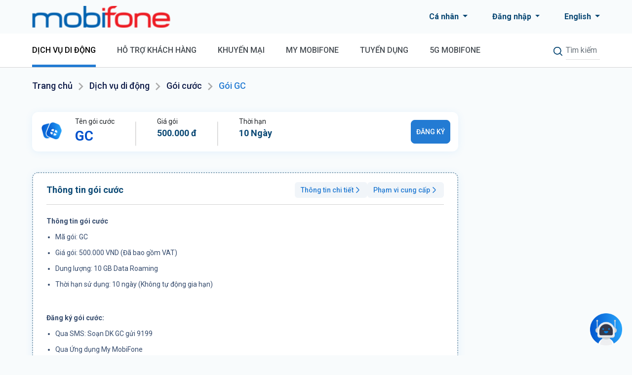

--- FILE ---
content_type: text/html; charset=UTF-8
request_url: https://www.mobifone.vn/dich-vu-di-dong/chi-tiet-goi-cuoc/go-china-GC
body_size: 22715
content:
<!DOCTYPE html>
<html lang="vi">
<head>
    <meta charset="utf-8">
    <meta name="viewport" content="width=device-width, initial-scale=1, maximum-scale=1, user-scalable=no" />
    <meta name="google-site-verification" content="GCykGQEa7vuXe230YKfBLyRTkCt5wQ-mKRXcEFLZy7Q" />
            <title>MobiFone - Chi tiết gói cước</title>
    <link rel="shortcut icon" href="https://www.mobifone.vn/assets/source/icons/mobifone_favicon.png"/>
    
    <!-- Fonts -->
    <link href="https://fonts.googleapis.com/css?family=Nunito:200,600" rel="stylesheet">
    <link rel="stylesheet" href="https://cdnjs.cloudflare.com/ajax/libs/font-awesome/5.6.0/css/all.min.css" integrity="sha512-ykRBEJhyZ+B/BIJcBuOyUoIxh0OfdICfHPnPfBy7eIiyJv536ojTCsgX8aqrLQ9VJZHGz4tvYyzOM0lkgmQZGw==" crossorigin="anonymous" referrerpolicy="no-referrer" />
    <link
        href="https://fonts.googleapis.com/css2?family=Roboto:ital,wght@0,100;0,300;0,400;0,500;0,700;0,900;1,100;1,300;1,400;1,500;1,700;1,900&display=swap"
        rel="stylesheet">
    
    <!-- Fonts -->
<link href="https://fonts.googleapis.com/css?family=Nunito:200,600" rel="stylesheet">
<link href="https://www.mobifone.vn/assets/css/main.min.css?v=1.45" rel="stylesheet">
<link href="https://www.mobifone.vn/assets/css/header.css?v=1.45" rel="stylesheet">
<link href="https://www.mobifone.vn/assets/css/services-slide.css?v=1.45" rel="stylesheet">
<link href="https://www.mobifone.vn/assets/css/custom-main.css?v=1.45" rel="stylesheet">
<!-- Global site tag (gtag.js) - Google Analytics -->
<script async src="https://www.googletagmanager.com/gtag/js?id=G-264T1DGNX1"></script>
<script>
 window.dataLayer = window.dataLayer || [];
 function gtag(){dataLayer.push(arguments);}
 gtag('js', new Date());
 
 gtag('config', 'G-264T1DGNX1');
</script>



        <link href="https://www.mobifone.vn/assets/css/pack_of_charge_detail.css?1768411896" rel="stylesheet">
    <link href="https://www.mobifone.vn/assets/css/mypoint/mypoint.css?v=1.45" rel="stylesheet">
    <link href="https://www.mobifone.vn/assets/css/mypoint/popup.css?v=1.45" rel="stylesheet">
    <link href="https://www.mobifone.vn/assets/css/bank-transfer.css?1768411896" rel="stylesheet">
    <link rel="stylesheet" href="https://www.mobifone.vn/assets/css/flatpickr/flatpickr.css">
     <!-- Google Tag Manager -->
    <script>(function(w,d,s,l,i){w[l]=w[l]||[];w[l].push({'gtm.start':
    new Date().getTime(),event:'gtm.js'});var f=d.getElementsByTagName(s)[0],
    j=d.createElement(s),dl=l!='dataLayer'?'&l='+l:'';j.async=true;j.src=
    'https://www.googletagmanager.com/gtm.js?id='+i+dl;f.parentNode.insertBefore(j,f);
    })(window,document,'script','dataLayer','GTM-WCNGX3M');</script>
    <!-- End Google Tag Manager -->

    <script async src="https://www.googletagmanager.com/gtag/js?id=AW-16885157843"></script>
    <script async src="https://www.googletagmanager.com/gtag/js?id=AW-862305244"></script>
    <script>
      window.dataLayer = window.dataLayer || [];
      function gtag(){dataLayer.push(arguments);}
      gtag('js', new Date());
    
      gtag('config', 'AW-16885157843');
      gtag('config', 'AW-862305244');
    </script>

    <!-- Facebook Pixel Code -->
    <script>
        !function(f,b,e,v,n,t,s){if(f.fbq)return;n=f.fbq=function(){n.callMethod?
        n.callMethod.apply(n,arguments):n.queue.push(arguments)};if(!f._fbq)f._fbq=n;
        n.push=n;n.loaded=!0;n.version='2.0';n.queue=[];t=b.createElement(e);t.async=!0;
        t.src=v;s=b.getElementsByTagName(e)[0];s.parentNode.insertBefore(t,s)}(window,
        document,'script','https://connect.facebook.net/en_US/fbevents.js');
        fbq('init', '767802987970766');
        fbq('track', 'PageView');
    </script>
    <noscript>
        <img height="1" width="1" style="display:none" src="https://www.facebook.com/tr?id=767802987970766&ev=PageView&noscript=1"/>
    </noscript>
    <!-- DO NOT MODIFY -->
    <!-- End Facebook Pixel Code -->
</head>
<body class="mobifone-body scroll-mobi">
    <!-- Google Tag Manager (noscript) -->
    <noscript><iframe src="https://www.googletagmanager.com/ns.html?id=GTM-WCNGX3M"
    height="0" width="0" style="display:none;visibility:hidden"></iframe></noscript>
    <!-- End Google Tag Manager (noscript) -->
    <div class="loading-page" style="display: block">
        <i class="loading-icon"></i>
    </div>
    <!-- Header -->
     <!-- HEADER -->
<header>
    <div class="header is-mobile">
        <div class="inner">
            <div class="nav">
                <div class="nav-toggle" id="nav-toggle">
                    <span class="header-menu-icon"></span>
                </div>
                <a href="https://www.mobifone.vn" class="nav-logo">
                    <img src="https://www.mobifone.vn/assets/source/icons/logo-mobile.png" alt="logo">
                </a>
                <div class="form-search-mobi">
                    <img id="header-search-icon-mobi" class="header-search-icon" style="content: none" src="https://www.mobifone.vn/assets/source/icons/search-icon-mobi.png" />
                </div>
                <form id="form-search-mobi-box" class="form-search-mobi-box" action="https://www.mobifone.vn/tim-kiem" method="GET">
                    <input id="search-input-mobi" type="text" class="form-control" name="s" placeholder="Tìm kiếm" />
                </form>
            </div>
               
        </div>
    </div>
    <div class="bg-nav-menu" id="bg-nav-menu">
        <div class="bg-menu"></div>
        <span class="close-menu"></span>
    </div>
    <div class="nav-menu" id="nav-menu">
        <div class="headerImage">
            <a href="https://www.mobifone.vn">
                <img src="https://www.mobifone.vn/assets/source/image/logo.png?v=1.01" alt="#"/>
            </a>
        </div>
        <div class="nav-user">
            <div class="detail-user">
                <div class="nav-user-tab">
                    <div class="nav-user-head">
                        <span class="icon-arrow-up-select-black"></span>
                        <p>Cá nhân</p>
                    </div>
                    <div class="detail-user-box ">
                        <a class="link active" href="https://www.mobifone.vn">Cá nhân</a>
                        <a class="link" href="https://www.mobifone.vn/doanh-nghiep">Doanh nghiệp</a>
                    </div>
                </div>
            <a class="register-link" href="https://www.mobifone.vn/tai-khoan/dang-nhap-nhanh?referal=http%3A%2F%2Fwww.mobifone.vn%2Fdich-vu-di-dong%2Fchi-tiet-goi-cuoc%2Fgo-china-GC">Đăng nhập</a>            </div>
        </div>
        <ul class="nav-list-mobile">
            <li class="nav-item "><a href="https://www.mobifone.vn">Trang chủ</a></li>
            <li class="nav-item active" data="item-menu-first" id="item-first">
                Dịch vụ di động
                <span class="header-arrow_right-icon"></span>
            </li>            
            <ul class="nav-item-menu" id="item-menu-first">
                <div class="back" id="icon-back-first">
                    <span class="header-arrow_left-icon"></span>
                    Quay lại
                </div>
                <li class="title">Dịch vụ di động</li>
                <li><a href="https://www.mobifone.vn/dich-vu-di-dong/loai-thue-bao">Loại thuê bao</a></li>
                                <li><a href="https://www.mobifone.vn/dich-vu-di-dong/goi-cuoc">Gói cước</a></li>
                
                                <li><a href="https://www.mobifone.vn/dich-vu-di-dong/dich-vu">Dịch vụ</a></li>
                                <li><a href="https://simso.mobifone.vn/?rf=mobifone" target="_blank">Đăng ký hòa mạng</a></li>
                <li><a href="https://www.mobifone.vn/dich-vu-di-dong/quoc-te">Dịch vụ Quốc tế</a></li>
                <li><a href="https://www.mobifone.vn/esim">eSIM</a></li>
            </ul>
            <li class="nav-item " data="item-menu-second" id="item-second">
                Hỗ trợ khách hàng
                <span class="header-arrow_right-icon"></span>
            </li>
            <ul class="nav-item-menu" id="item-menu-second">
                <div class="back" id="icon-back-second">
                    <span class="header-arrow_left-icon"></span>
                    Quay lại
                </div>
                <li class="title">Hỗ trợ khách hàng</li>
                <li><a href="https://www.mobifone.vn/ho-tro-khach-hang/ket-noi-dai-lau">Kết nối dài lâu</a></li>
                <li><a href="https://www.mobifone.vn/ho-tro-khach-hang/cau-hoi-thuong-gap">Câu hỏi thường gặp</a></li>
                <li><a href="https://www.mobifone.vn/tai-khoan/dang-nhap-nhanh?referal=https%3A%2F%2Fwww.mobifone.vn%2Fho-tro-khach-hang%2Fphan-anh">Gửi phản ánh</a></li>
                
                <li><a href="https://www.mobifone.vn/ho-tro-khach-hang/vi-tri-cua-hang">Tìm kiếm cửa hàng</a></li>
                <li><a href="https://www.mobifone.vn/ho-tro-khach-hang/chuyen-mang-giu-so" target="_blank">Chuyển mạng giữ số</a></li>
            </ul>
            <li class="nav-item " id="item-third">
                Khuyến mại
                <span class="header-arrow_right-icon"></span>
            </li>
            <ul class="nav-item-menu" id="item-menu-third">
                <div class="back" id="icon-back-third">
                    <span class="header-arrow_left-icon"></span>
                    Quay lại
                </div>
                <li class="title">Khuyến mại</li>
                <li><a href="https://www.mobifone.vn/tin-tuc?type=chuong-trinh-khuyen-mai">Tin khuyến mại</a></li>
                <li><a href="https://www.mobifone.vn/tin-tuc/thong-tin-trung-thuong">Thông tin trúng thưởng</a></li>
                <li><a href="https://www.mobifone.vn/tin-tuc/tra-cuu-ma-giai-thuong">Tra cứu mã/giải thưởng</a></li>
                
            </ul>
            <li class="nav-item " id="item-fourth">
                My Mobifone
                <span class="header-arrow_right-icon"></span>
            </li>
            <ul class="nav-item-menu" id="item-menu-fourth">
                <div class="back" id="icon-back-fourth">
                    <span class="header-arrow_left-icon"></span>
                    Quay lại
                </div>
                <li class="title">My Mobifone</li>
                <div class="m-dropdown-item">
                    <div class="m-dropdown-title">
                        <span class="header-person-icon"></span>
                        Tài khoản
                    </div>
                    <ul>
                        <li><a href="https://www.mobifone.vn/tai-khoan/thong-tin-tai-khoan">Thông tin tài khoản</a></li>
                        <li><a href="https://www.mobifone.vn/tai-khoan/thong-tin-ca-nhan">Thông tin cá nhân</a></li>
                        <li><a href="https://www.mobifone.vn/tai-khoan/kiem-tra-dang-ky-thong-tin">Đăng ký thông tin</a></li>
                        <li><a href="https://www.mobifone.vn/mypoint/lich-su-tich-diem-tieu-diem">Lịch sử mypoint</a></li>
                        <li><a href="https://www.mobifone.vn/fwa">Quản lý thiết bị FWA</a></li>
                    </ul>
                </div>
                <div class="m-dropdown-item">
                    <div class="m-dropdown-title">
                        <span class="header-heart-icon"></span>
                        Tiện ích
                    </div>
                    <ul>
                        <li><a href="https://www.mobifone.vn/tien-ich?hinh-thuc=nap-tien">Nạp tiền</a></li>
                        <li><a href="https://www.mobifone.vn/tien-ich?hinh-thuc=thanh-toan-truc-tuyen">Thanh toán ngân hàng</a></li>
                        <li><a href="https://www.mobifone.vn/tien-ich?hinh-thuc=thanh-toan-tu-dong">Autopay</a></li>
                        <li><a href="https://dthgd.mobifone.vn" target="_blank">MobiFone Online</a></li>
                        <li><a href="https://www.mobifone.vn/mypoint/uu-dai-mypoint">Ưu đãi mypoint</a></li>
                        <li><a href="https://www.mobifone.vn/tien-ich?hinh-thuc=Mobifiber">Thanh toán MobiFiber</a></li>
                    </ul>
                </div>
                <div class="m-dropdown-item">
                    <div class="m-dropdown-title">
                        <span class="header-video-icon"></span>
                        Cước
                    </div>
                    <ul>
                        <li><a href="https://www.mobifone.vn/tai-khoan/thong-ke/all">Tra cước</a></li>
                        <li><a href="https://www.mobifone.vn/tai-khoan/lich-su-thanh-toan">Lịch sử nạp tiền/thanh toán</a></li>
                        
                            <li><a href="https://www.mobifone.vn/tai-khoan/lich-su-thanh-toan-qua-app">Lịch sử thanh toán trên web/app MobiFone</a></li>
                        
                        <li><a href="https://www.mobifone.vn/hdbh">Hóa đơn bán hàng</a></li>
                    </ul>
                </div>
                
            </ul>
            <li class="nav-item " id="item-seven">
                <a href="https://www.mobifone.vn/tuyen-dung">Tuyển dụng</a>
            </li>
            <li class="nav-item" id="item-seven">
                                    <a href="https://5g.mobifone.vn/" target="_blank">5G MOBIFONE</a>
                
            </li>
            
            <li class="nav-item" data="item-menu-five" id="item-five">
                Giới thiệu
                <span class="header-arrow_right-icon"></span>
            </li>
            <ul class="nav-item-menu" id="item-menu-five">
                <div class="back" id="icon-back-five">
                    <span class="header-arrow_left-icon"></span>
                    Quay lại
                </div>
                <li class="title">Giới thiệu</li>
                <li><a href="https://www.mobifone.vn/gioi-thieu">Giới thiệu MobiFone</a></li>
                <li><a href="https://www.mobifone.vn/gioi-thieu/hop-tac-voi-mobifone">Hợp tác MobiFone</a></li>
                <li><a href="https://www.mobifone.vn/gioi-thieu/diem-cung-cap-dich-vu-vien-thong">Điểm cung cấp dịch vụ viễn thông</a></li>
                <li><a href="https://www.mobifone.vn/assets/source/file_upload/Danh+sach+cua+hang+ban+le+MobiFone.pdf">Cửa hàng bán lẻ</a></li>
                <li><a href="https://www.mobifone.vn/tuyen-dung">Tuyển dụng</a></li>
                <li><a href="https://www.mobifone.vn/assets/source/icon_mobile/logo.svg">Tải Logo</a></li>
            </ul>
            <li class="nav-item has-border" data="item-menu-six" id="item-six">
                Điều khoản &amp; Công bố thông tin
                <span class="header-arrow_right-icon"></span>
            </li>
            <ul class="nav-item-menu" id="item-menu-six">
                <div class="back" id="icon-back-six">
                    <span class="header-arrow_left-icon"></span>
                    Quay lại
                </div>
                <li class="title">Điều khoản &amp; Công bố thông tin</li>
                <li><a href="https://www.mobifone.vn/dieu-khoan-su-dung-website">Điều khoản sử dụng website</a></li>
                <li><a href="https://www.mobifone.vn/gioi-thieu/cong-khai-thong-tin">Hợp đồng mẫu</a></li>
                <li><a href="https://www.mobifone.vn/bao-mat-thong-tin">Chính sách bảo mật thông tin</a></li>
                <li><a href="https://www.mobifone.vn/quy-trinh-giai-quyet-khieu-nai">Quy trình cung cấp thông tin và giải quyết khiếu nại của khách hàng</a></li>
                <li><a href="https://www.mobifone.vn/gioi-thieu/chat-luong-dich-vu/quy-trinh-tiep-nhan-va-ho-tro-khach-hang">Chính sách bảo vệ người tiêu dùng dễ bị tổn thương</a></li>
                <li><a href="https://www.mobifone.vn/gioi-thieu/cong-khai-thong-tin">Thông tin công khai</a></li>
            </ul>
            <li class="nav-item has-border change-language-box">Ngôn ngữ
                                <a class="change-language-link" href="https://www.mobifone.vn/changelanguage?lang=en&amp;referal=http%3A%2F%2Fwww.mobifone.vn%2Fdich-vu-di-dong%2Fchi-tiet-goi-cuoc%2Fgo-china-GC">
                    <img class="change-language-icon-vi" src="https://www.mobifone.vn/assets/source/icons/lang-vi.png" />
                </a>
                            </li>
        </ul>
    </div>

    <div class="header is-desktop">
        <div class="inner">
            <div class="headerImage">
                <a href="https://www.mobifone.vn">
                    <img src="https://www.mobifone.vn/assets/source/image/logo.png?v=1.01" alt="#"/>
                </a>
            </div>
            <div class="header-items">
                <div class="dropdown header-item">
                  <div class="dropdown-toggle" id="dropdownMenuButton" data-toggle="dropdown" aria-haspopup="true" aria-expanded="false">
                    Cá nhân
                  </div>
                  <div class="dropdown-menu" aria-labelledby="dropdownMenuButton">
                    <a class="dropdown-item" href="https://www.mobifone.vn/tai-khoan/thong-tin-tai-khoan">Cá nhân</a>
                    <a class="dropdown-item" href="https://www.mobifone.vn/doanh-nghiep">Doanh nghiệp</a>
                  </div>
                </div>
                <div class="dropdown header-item">
                  <div class="dropdown-toggle " id="userInfoBox"  aria-haspopup="true" aria-expanded="false">
                    <a href="https://www.mobifone.vn/tai-khoan/dang-nhap-nhanh?referal=http%3A%2F%2Fwww.mobifone.vn%2Fdich-vu-di-dong%2Fchi-tiet-goi-cuoc%2Fgo-china-GC">Đăng nhập</a>                  </div>
                                  </div>
                <div class="dropdown header-item">
                  <div class="dropdown-toggle" id="dropdownMenuButton" data-toggle="dropdown" aria-haspopup="true" aria-expanded="false">
                    English                  </div>
                  <div class="dropdown-menu" aria-labelledby="dropdownMenuButton">
                    <a class="dropdown-item" href="https://www.mobifone.vn/changelanguage?lang=vi&amp;referal=http%3A%2F%2Fwww.mobifone.vn%2Fdich-vu-di-dong%2Fchi-tiet-goi-cuoc%2Fgo-china-GC">Tiếng Việt</a>
                    <a class="dropdown-item" href="https://www.mobifone.vn/changelanguage?lang=en&amp;referal=http%3A%2F%2Fwww.mobifone.vn%2Fdich-vu-di-dong%2Fchi-tiet-goi-cuoc%2Fgo-china-GC">English</a>
                  </div>
                </div>
            </div>
        </div>
    </div>
    <div class="header-menu is-desktop">  
        <div class="inner">
<!--        <div class="nav-toggle" id="nav-toggle-tablet">
            <span class="header-menu-icon"></span>
        </div>-->
        <ul class="nav-list">   
            <li class="nav-list-li active">
                <div class="nav-item">Dịch vụ di động</div>
                <ul class="m-dropdown mobile-service-dropdown">
                    <li><a href="https://www.mobifone.vn/dich-vu-di-dong/loai-thue-bao">Loại thuê bao</a></li>
                                        <li><a href="https://www.mobifone.vn/dich-vu-di-dong/goi-cuoc">Gói cước</a></li>
                    
                                        <li><a href="https://www.mobifone.vn/dich-vu-di-dong/dich-vu">Dịch vụ</a></li>
                                    <li><a href="https://simso.mobifone.vn/?rf=mobifone" target="_blank">Đăng ký hòa mạng</a></li>
                <li><a href="https://www.mobifone.vn/dich-vu-di-dong/quoc-te">Dịch vụ Quốc tế</a></li>
                <li><a href="https://www.mobifone.vn/esim">eSIM</a></li>
                </ul>
            </li>
            <li class="nav-list-li ">
                <div class="nav-item">Hỗ trợ khách hàng</div>
                <ul class="m-dropdown customer-support-dropdown">
                <li><a href="https://www.mobifone.vn/ho-tro-khach-hang/ket-noi-dai-lau">Kết nối dài lâu</a></li>
                    <li><a href="https://www.mobifone.vn/ho-tro-khach-hang/cau-hoi-thuong-gap">Câu hỏi thường gặp</a></li>
                    <li><a href="https://www.mobifone.vn/tai-khoan/dang-nhap-nhanh?referal=https%3A%2F%2Fwww.mobifone.vn%2Fho-tro-khach-hang%2Fphan-anh">Gửi phản ánh</a></li>
                    
                    <li><a href="https://www.mobifone.vn/ho-tro-khach-hang/vi-tri-cua-hang">Tìm kiếm cửa hàng</a></li>
                    <li><a href="https://www.mobifone.vn/ho-tro-khach-hang/chuyen-mang-giu-so" >Chuyển mạng giữ số</a></li>
                </ul>
            </li>
            <li class="nav-list-li ">
                <div class="nav-item">Khuyến mại</div>
                <ul class="m-dropdown news-dropdown">
                <li><a href="https://www.mobifone.vn/tin-tuc?type=chuong-trinh-khuyen-mai">Tin khuyến mại</a></li>
                <li><a href="https://www.mobifone.vn/tin-tuc/thong-tin-trung-thuong">Thông tin trúng thưởng</a></li>
                <li><a href="https://www.mobifone.vn/tin-tuc/tra-cuu-ma-giai-thuong">Tra cứu mã/giải thưởng</a></li>
                
                </ul>
            </li>
<!--            <li class="nav-list-li">
                <a class="nav-item" href="https://www.mobifone.vn/tuyen-dung">Tuyển dụng</a>
            </li>-->
            <li class="nav-list-li ">
                <div class="nav-item">My Mobifone</div>
                <div class="m-dropdown mobifone-dropdown">
                    <div class="m-dropdown-item">
                        <div class="m-dropdown-title">
                            <span class="header-person-icon"></span>
                            Tài khoản                        </div>
                        <ul>
                            <li><a href="https://www.mobifone.vn/tai-khoan/thong-tin-tai-khoan">Thông tin tài khoản</a></li>
                            <li><a href="https://www.mobifone.vn/tai-khoan/thong-tin-ca-nhan">Thông tin cá nhân</a></li>
                            <li><a href="https://www.mobifone.vn/tai-khoan/kiem-tra-dang-ky-thong-tin">Đăng ký thông tin</a></li>
                            <li><a href="https://www.mobifone.vn/mypoint/lich-su-tich-diem-tieu-diem">Lịch sử mypoint</a></li>
                            <li><a href="https://www.mobifone.vn/fwa">Quản lý thiết bị FWA</a></li>
                        </ul>
                    </div>
                    <div class="m-dropdown-item">
                        <div class="m-dropdown-title">
                            <span class="header-heart-icon"></span>
                            Tiện ích
                        </div>
                        <ul>
                            <li><a href="https://www.mobifone.vn/tien-ich?hinh-thuc=nap-tien">Nạp tiền</a></li>
                        <!-- <li><a href="https://www.mobifone.vn/tien-ich">Chuyển tiền</a></li> -->
                        <li><a href="https://www.mobifone.vn/tien-ich?hinh-thuc=thanh-toan-truc-tuyen">Thanh toán ngân hàng</a></li>
                        <li><a href="https://www.mobifone.vn/tien-ich?hinh-thuc=thanh-toan-tu-dong">Autopay</a></li>
                        <li><a href="https://dthgd.mobifone.vn" target="_blank">MobiFone Online</a></li>
                        <li><a href="https://www.mobifone.vn/mypoint/uu-dai-mypoint">Ưu đãi mypoint</a></li>
                        <li><a href="https://www.mobifone.vn/tien-ich?hinh-thuc=Mobifiber">Thanh toán MobiFiber</a></li>
                        </ul>
                    </div>
                    <div class="m-dropdown-item">
                        <div class="m-dropdown-title">
                            <span class="header-video-icon"></span>
                            Cước
                        </div>
                        <ul>
                            <li><a href="https://www.mobifone.vn/tai-khoan/thong-ke/all">Tra cước</a></li>
                            <li><a href="https://www.mobifone.vn/tai-khoan/lich-su-thanh-toan">Lịch sử nạp tiền/thanh toán</a></li>
                            
                            <li><a href="https://www.mobifone.vn/tai-khoan/lich-su-thanh-toan-qua-app">Lịch sử thanh toán trên web/app MobiFone</a></li>
                            
                            <li><a href="https://www.mobifone.vn/hdbh">Hóa đơn bán hàng</a></li>
                        </ul>
                    </div>
                </div>
            </li>
            <li class="nav-list-li " >
                <div class="nav-item"><a href="https://www.mobifone.vn/tuyen-dung">Tuyển dụng</a></div>
            </li>
            <li class="nav-list-li" >
                                    <div class="nav-item">
                        <a href="https://5g.mobifone.vn/" target="_blank">5G MOBIFONE</a>
                    </div>
                            </li>
            
        </ul>
        <div class="search-box">
            <form action="https://www.mobifone.vn/tim-kiem" method="GET" id="search-form">
                <button type="submit" class="header-searchd-icon"></button>
                <span id="show-box-search" class="header-searchd-icon icon-ipad"></span>
                <input id="search-web" type="text" class="form-control" name="s" placeholder="Tìm kiếm" />
            </form>
        </div>
    </div>   
    </div>   
</header>
    <!-- end: Header -->

     <!-- Content -->
    <main class="l-main bank-transfer-layout">
    <div class="main-content detail-charge-page">
        <input type="hidden" id="location" value="VN">
        <div class="inner">
            <div class="content-title is-desktop breadcrumb-mobifone">
                <h2><a href="https://www.mobifone.vn">Trang chủ</a></h2>
                <span class="breadcrumb-more-than"></span>
                <h2>
                    <div class="service_breadcrumb">
                        Dịch vụ di động
                        <ul class="service_menu" style="display:none">
                            <li><a href="/dich-vu-di-dong/loai-thue-bao">Loại thuê bao</a></li>
                                                <li><a href="/dich-vu-di-dong/goi-cuoc">Gói cước</a></li>
                                                <li><a href="/dich-vu-di-dong/goi-data">Gói data</a></li>
                                                <li><a href="/dich-vu-di-dong/dich-vu">Dịch vụ</a></li>
                                            <li><a href="https://simso.mobifone.vn/?rf=mobifone" target="_blank">Đăng ký hòa mạng</a></li>
                            <li><a href="/dich-vu-di-dong/quoc-te">Dịch vụ Quốc tế</a></li>
                        </ul>
                    </div>
                </h2>
                <span class="breadcrumb-more-than"></span>
                <h2><a href="https://www.mobifone.vn/dich-vu-di-dong/goi-cuoc">Gói cước</a></h2>
                <span class="breadcrumb-more-than"></span>
                <h2 class="text-primary">Gói GC</h2>
            </div>
            <div class="pack_detail">
                <div class="row pack_header">
                    <div class="col-lg-9 pack_top">
                        <div class="pack_top_left">
                            <div class="pack_top_left_img"><img src="/images/slide/sim.png" alt=""></div>
                        </div>
                        <div class="pack_top_middle">
                            <div class="">
                                <div class="title">Tên gói cước</div>
                                <div class="pack_top_leff_bottom">GC</div>
                            </div>
                            <div class="line"><img src="/images/slide/line.png" alt=""></div>
                            <div class="">
                                                                    <div class="title">Giá gói</div>
                                    <div class="desc">500.000 đ</div>
                                                            </div>
                            <div class="line"><img src="/images/slide/line.png" alt=""></div>
                            <div class="">
                                <div class="title">Thời hạn</div>
                                <div class="desc">10 Ngày</div>
                            </div>
                            
                        </div>
                        <div class="d-flex align-items-center gap-2 pack_top_right">
                            
                                                                <button class="ussd_register" data-toggle="modal" data-target="#ussdModal" data-code=GC data-price=GC
                                    data-priceformat="500.000" data-expirydate="10 Ngày"
                                            data-action="" data-payment_method="1">
                                        Đăng ký
                                    </button>
                                                                                </div>
                    </div>
                </div>
                <div class="row pack_top_register d-lg-none">
                    
                                        <button class="ussd_register" data-toggle="modal" data-target="#ussdModal" data-code=GC data-price=GC
                        data-priceformat="500.000" data-expirydate="10 Ngày"
                        data-action="" data-payment_method="1">
                        Đăng ký
                    </button>
                                                        </div>
                <div class="row pack_info mb-2 mb-md-4" >
                    <div class="col-lg-9 pack_info_content" >
                        <div class="pack_info_top">
                            <div class="title">Thông tin gói cước</div>
                            <div class="detail">
                                                                <div class="pack-buttons">
                                    <div data-toggle="modal" class="pack-button-item" data-target="#packModal">
                                        <span>Thông tin chi tiết</span>
                                        <img src="/images/slide/arrow-left.png" alt="">
                                    </div>
                                    <div data-toggle="modal" class="pack-button-item" data-target="#scopeSupply">
                                        <span>Phạm vi cung cấp</span>
                                        <img src="/images/slide/arrow-left.png" alt="">
                                    </div>
                                </div>
                                                            </div>
                        </div>
                        <div class="pack_info_desc">
                          <div>
<p><span style="font-size: 14px;"><span style="font-family: roboto, sans-serif;"><strong>Thông tin gói cước</strong></span></span></p>

<ul>
	<li><span style="font-size: 14px;"><span style="font-family: roboto, sans-serif;">Mã gói: GC</span></span></li>
	<li><span style="font-size: 14px;"><span style="font-family: roboto, sans-serif;">Giá gói:&nbsp;500.000 VND (Đã bao gồm VAT)</span></span></li>
	<li><span style="font-size: 14px;"><span style="font-family: roboto, sans-serif;">Dung lượng: 10&nbsp;GB Data Roaming</span></span></li>
	<li><span style="font-size: 14px;"><span style="font-family: roboto, sans-serif;">Thời hạn sử dụng:&nbsp;10&nbsp;ngày (Không tự động gia hạn)</span></span></li>
</ul>

<p>&nbsp;</p>

<p><span style="font-size: 14px;"><span style="font-family: roboto, sans-serif;"><strong>Đăng ký gói cước:</strong></span></span></p>

<ul>
	<li><span style="font-size: 14px;"><span style="font-family: roboto, sans-serif;">Qua&nbsp;SMS: Soạn DK GC gửi 9199</span></span></li>
	<li><span style="font-size: 14px;"><span style="font-family: roboto, sans-serif;">Qua&nbsp;Ứng dụng My MobiFone</span></span></li>
</ul>

<p>&nbsp;</p>

<p><span style="font-size: 14px;"><span style="font-family: roboto, sans-serif;"><strong>Hủy gói cước:</strong></span></span></p>

<ul>
	<li><span style="font-size: 14px;"><span style="font-family: roboto, sans-serif;">Qua&nbsp;SMS:&nbsp;Soạn HUY GC gửi 9199</span></span></li>
	<li><span style="font-size: 14px;"><span style="font-family: roboto, sans-serif;">Qua Ứng dụng My MobiFone</span></span></li>
</ul>

<p>&nbsp;</p>

<p><span style="font-size: 14px;"><span style="font-family: roboto, sans-serif;"><strong>Tra cứu dung lượng gói cước:&nbsp;</strong></span></span></p>

<ul>
	<li><span style="font-size: 14px;"><span style="font-family: roboto, sans-serif;">Qua SMS: Soạn KT ALL gửi 9199</span></span></li>
	<li><span style="font-size: 14px;"><span style="font-family: roboto, sans-serif;">Qua Ứng dụng My MobiFone</span></span></li>
</ul>

<p>&nbsp;</p>

<p><span style="font-size: 14px;"><span style="font-family: roboto, sans-serif;"><strong>Hẹn ngày đăng ký gói cước:</strong></span></span></p>

<ul>
	<li style="text-align: justify;"><span style="font-size: 14px;"><span style="font-family: roboto, sans-serif;">Đăng ký hẹn ngày: Soạn HN gửi 9199</span></span></li>
	<li style="text-align: justify;"><span style="font-size: 14px;"><span style="font-family: roboto, sans-serif;">Thay đổi ngày hiệu lực: Soạn TD gửi 9199</span></span></li>
	<li style="text-align: justify;"><span style="font-size: 14px;"><span style="font-family: roboto, sans-serif;">Hủy hẹn ngày: Soạn HUY HN gửi 9199</span></span></li>
	<li style="text-align: justify;"><span style="font-size: 14px;"><span style="font-family: roboto, sans-serif;">Ví dụ:</span></span>
	<ul>
		<li><span style="font-size: 14px;"><span style="font-family: roboto, sans-serif;">Soạn HN GC 300325 gửi 9199: Hẹn ngày gói cước GC, hiệu lực từ ngày 30/03/2025</span></span></li>
		<li><span style="font-size: 14px;"><span style="font-family: roboto, sans-serif;">Soạn TD GC 150425 gửi 9199: Thay đổi ngày hiệu lực sang ngày 15/04/2025</span></span></li>
		<li><span style="font-size: 14px;"><span style="font-family: roboto, sans-serif;">Soạn HUY HN GC gửi 9199: Hủy hẹn ngày gói cước GC</span></span></li>
	</ul>
	</li>
</ul>
</div>

                        </div>
                    </div>
                    <div class="d-none d-md-none d-lg-block col-lg-4  pack_info_right">
                        <img src="/images/slide/pack-detail.png" alt="">
                    </div>
                </div>
                            </div>

            
            <div class="pack_relation">
              <div class="pack_relation_top">
                <div class="title">Gói cước tương tự</div>
                <div class="more"><a href="/dich-vu-di-dong/goi-cuoc">Xem tất cả</a></div>
              </div>
              <ul id="lightSlider">
                                <li>
                  <div class="pack_content">
                                          <a href="https://www.mobifone.vn/dich-vu-di-dong/chi-tiet-goi-cuoc/go-china-GC">
                    <div class="pack_title">
                        <div class="title">GC</div>
                        <div class="img"><img src="/images/slide/title.svg" alt=""></div>
                    </div>
                    </a>
                    <div class="pack_body">
                        <div class="body_content" data-link="https://www.mobifone.vn/dich-vu-di-dong/chi-tiet-goi-cuoc/go-china-GC" style="cursor: pointer">
                            <div class="pack_price">
                                <img src="/images/slide/wallet.svg" alt="">
                                <span class="desc">500.000 đ / 10 Ngày</span>
                            </div>
                            <div class="pack_desc">
                                <img src="/images/slide/box-time.svg" alt="">
                                <span class="desc">
                                  DATA:  <strong>10.00 GB</strong>  <strong>&nbsp</strong>                                 </span>
                            </div>
                                                    </div>
                        

                        <div class="register">
                            <button class="register_btn_detail text-uppercase"
                                    data-link="https://www.mobifone.vn/dich-vu-di-dong/chi-tiet-goi-cuoc/go-china-GC"
                                    style="cursor: pointer"
                            >
                                Xem chi tiết
                            </button>
                        </div>
                    </div>
                  </div>
                </li>
                                <li>
                  <div class="pack_content">
                                          <a href="https://www.mobifone.vn/dich-vu-di-dong/chi-tiet-goi-cuoc/go-usa-GUS">
                    <div class="pack_title">
                        <div class="title">GUS</div>
                        <div class="img"><img src="/images/slide/title.svg" alt=""></div>
                    </div>
                    </a>
                    <div class="pack_body">
                        <div class="body_content" data-link="https://www.mobifone.vn/dich-vu-di-dong/chi-tiet-goi-cuoc/go-usa-GUS" style="cursor: pointer">
                            <div class="pack_price">
                                <img src="/images/slide/wallet.svg" alt="">
                                <span class="desc">350.000 đ / 15 Ngày</span>
                            </div>
                            <div class="pack_desc">
                                <img src="/images/slide/box-time.svg" alt="">
                                <span class="desc">
                                  DATA:  <strong>25.00 GB</strong>  <strong>&nbsp</strong>                                 </span>
                            </div>
                                                    </div>
                        

                        <div class="register">
                            <button class="register_btn_detail text-uppercase"
                                    data-link="https://www.mobifone.vn/dich-vu-di-dong/chi-tiet-goi-cuoc/go-usa-GUS"
                                    style="cursor: pointer"
                            >
                                Xem chi tiết
                            </button>
                        </div>
                    </div>
                  </div>
                </li>
                                <li>
                  <div class="pack_content">
                                          <a href="https://www.mobifone.vn/dich-vu-di-dong/chi-tiet-goi-cuoc/go-uae-GUAE">
                    <div class="pack_title">
                        <div class="title">GUAE</div>
                        <div class="img"><img src="/images/slide/title.svg" alt=""></div>
                    </div>
                    </a>
                    <div class="pack_body">
                        <div class="body_content" data-link="https://www.mobifone.vn/dich-vu-di-dong/chi-tiet-goi-cuoc/go-uae-GUAE" style="cursor: pointer">
                            <div class="pack_price">
                                <img src="/images/slide/wallet.svg" alt="">
                                <span class="desc">250.000 đ / 10 Ngày</span>
                            </div>
                            <div class="pack_desc">
                                <img src="/images/slide/box-time.svg" alt="">
                                <span class="desc">
                                  DATA:  <strong>5.00 GB</strong>  <strong>&nbsp</strong>                                 </span>
                            </div>
                                                    </div>
                        

                        <div class="register">
                            <button class="register_btn_detail text-uppercase"
                                    data-link="https://www.mobifone.vn/dich-vu-di-dong/chi-tiet-goi-cuoc/go-uae-GUAE"
                                    style="cursor: pointer"
                            >
                                Xem chi tiết
                            </button>
                        </div>
                    </div>
                  </div>
                </li>
                                <li>
                  <div class="pack_content">
                                          <a href="https://www.mobifone.vn/dich-vu-di-dong/chi-tiet-goi-cuoc/go-hongkong-GHK">
                    <div class="pack_title">
                        <div class="title">GHK</div>
                        <div class="img"><img src="/images/slide/title.svg" alt=""></div>
                    </div>
                    </a>
                    <div class="pack_body">
                        <div class="body_content" data-link="https://www.mobifone.vn/dich-vu-di-dong/chi-tiet-goi-cuoc/go-hongkong-GHK" style="cursor: pointer">
                            <div class="pack_price">
                                <img src="/images/slide/wallet.svg" alt="">
                                <span class="desc">250.000 đ / 15 Ngày</span>
                            </div>
                            <div class="pack_desc">
                                <img src="/images/slide/box-time.svg" alt="">
                                <span class="desc">
                                  DATA:  <strong>20.00 GB</strong>  <strong>&nbsp</strong>                                 </span>
                            </div>
                                                    </div>
                        

                        <div class="register">
                            <button class="register_btn_detail text-uppercase"
                                    data-link="https://www.mobifone.vn/dich-vu-di-dong/chi-tiet-goi-cuoc/go-hongkong-GHK"
                                    style="cursor: pointer"
                            >
                                Xem chi tiết
                            </button>
                        </div>
                    </div>
                  </div>
                </li>
                                <li>
                  <div class="pack_content">
                                          <a href="https://www.mobifone.vn/dich-vu-di-dong/chi-tiet-goi-cuoc/go-australia-GAU">
                    <div class="pack_title">
                        <div class="title">GAU</div>
                        <div class="img"><img src="/images/slide/title.svg" alt=""></div>
                    </div>
                    </a>
                    <div class="pack_body">
                        <div class="body_content" data-link="https://www.mobifone.vn/dich-vu-di-dong/chi-tiet-goi-cuoc/go-australia-GAU" style="cursor: pointer">
                            <div class="pack_price">
                                <img src="/images/slide/wallet.svg" alt="">
                                <span class="desc">350.000 đ / 15 Ngày</span>
                            </div>
                            <div class="pack_desc">
                                <img src="/images/slide/box-time.svg" alt="">
                                <span class="desc">
                                  DATA:  <strong>10.00 GB</strong>  <strong>&nbsp</strong>                                 </span>
                            </div>
                                                    </div>
                        

                        <div class="register">
                            <button class="register_btn_detail text-uppercase"
                                    data-link="https://www.mobifone.vn/dich-vu-di-dong/chi-tiet-goi-cuoc/go-australia-GAU"
                                    style="cursor: pointer"
                            >
                                Xem chi tiết
                            </button>
                        </div>
                    </div>
                  </div>
                </li>
                                <li>
                  <div class="pack_content">
                                          <a href="https://www.mobifone.vn/dich-vu-di-dong/chi-tiet-goi-cuoc/go-singapore-GS">
                    <div class="pack_title">
                        <div class="title">GS</div>
                        <div class="img"><img src="/images/slide/title.svg" alt=""></div>
                    </div>
                    </a>
                    <div class="pack_body">
                        <div class="body_content" data-link="https://www.mobifone.vn/dich-vu-di-dong/chi-tiet-goi-cuoc/go-singapore-GS" style="cursor: pointer">
                            <div class="pack_price">
                                <img src="/images/slide/wallet.svg" alt="">
                                <span class="desc">250.000 đ / 15 Ngày</span>
                            </div>
                            <div class="pack_desc">
                                <img src="/images/slide/box-time.svg" alt="">
                                <span class="desc">
                                  DATA:  <strong>15.00 GB</strong>  <strong>&nbsp</strong>                                 </span>
                            </div>
                                                    </div>
                        

                        <div class="register">
                            <button class="register_btn_detail text-uppercase"
                                    data-link="https://www.mobifone.vn/dich-vu-di-dong/chi-tiet-goi-cuoc/go-singapore-GS"
                                    style="cursor: pointer"
                            >
                                Xem chi tiết
                            </button>
                        </div>
                    </div>
                  </div>
                </li>
                                <li>
                  <div class="pack_content">
                                          <a href="https://www.mobifone.vn/dich-vu-di-dong/chi-tiet-goi-cuoc/go-thailand-GTH">
                    <div class="pack_title">
                        <div class="title">GTH</div>
                        <div class="img"><img src="/images/slide/title.svg" alt=""></div>
                    </div>
                    </a>
                    <div class="pack_body">
                        <div class="body_content" data-link="https://www.mobifone.vn/dich-vu-di-dong/chi-tiet-goi-cuoc/go-thailand-GTH" style="cursor: pointer">
                            <div class="pack_price">
                                <img src="/images/slide/wallet.svg" alt="">
                                <span class="desc">200.000 đ / 15 Ngày</span>
                            </div>
                            <div class="pack_desc">
                                <img src="/images/slide/box-time.svg" alt="">
                                <span class="desc">
                                  DATA:  <strong>10.00 GB</strong>  <strong>&nbsp</strong>                                 </span>
                            </div>
                                                    </div>
                        

                        <div class="register">
                            <button class="register_btn_detail text-uppercase"
                                    data-link="https://www.mobifone.vn/dich-vu-di-dong/chi-tiet-goi-cuoc/go-thailand-GTH"
                                    style="cursor: pointer"
                            >
                                Xem chi tiết
                            </button>
                        </div>
                    </div>
                  </div>
                </li>
                                <li>
                  <div class="pack_content">
                                          <a href="https://www.mobifone.vn/dich-vu-di-dong/chi-tiet-goi-cuoc/go-taiwan-GTW">
                    <div class="pack_title">
                        <div class="title">GTW</div>
                        <div class="img"><img src="/images/slide/title.svg" alt=""></div>
                    </div>
                    </a>
                    <div class="pack_body">
                        <div class="body_content" data-link="https://www.mobifone.vn/dich-vu-di-dong/chi-tiet-goi-cuoc/go-taiwan-GTW" style="cursor: pointer">
                            <div class="pack_price">
                                <img src="/images/slide/wallet.svg" alt="">
                                <span class="desc">250.000 đ / 15 Ngày</span>
                            </div>
                            <div class="pack_desc">
                                <img src="/images/slide/box-time.svg" alt="">
                                <span class="desc">
                                  DATA:  <strong>10.00 GB</strong>  <strong>&nbsp</strong>                                 </span>
                            </div>
                                                    </div>
                        

                        <div class="register">
                            <button class="register_btn_detail text-uppercase"
                                    data-link="https://www.mobifone.vn/dich-vu-di-dong/chi-tiet-goi-cuoc/go-taiwan-GTW"
                                    style="cursor: pointer"
                            >
                                Xem chi tiết
                            </button>
                        </div>
                    </div>
                  </div>
                </li>
                                <li>
                  <div class="pack_content">
                                          <a href="https://www.mobifone.vn/dich-vu-di-dong/chi-tiet-goi-cuoc/go-sing-malay-GSMA">
                    <div class="pack_title">
                        <div class="title">GSMA</div>
                        <div class="img"><img src="/images/slide/title.svg" alt=""></div>
                    </div>
                    </a>
                    <div class="pack_body">
                        <div class="body_content" data-link="https://www.mobifone.vn/dich-vu-di-dong/chi-tiet-goi-cuoc/go-sing-malay-GSMA" style="cursor: pointer">
                            <div class="pack_price">
                                <img src="/images/slide/wallet.svg" alt="">
                                <span class="desc">350.000 đ / 15 Ngày</span>
                            </div>
                            <div class="pack_desc">
                                <img src="/images/slide/box-time.svg" alt="">
                                <span class="desc">
                                  DATA:  <strong>15.00 GB</strong>  <strong>&nbsp</strong>                                 </span>
                            </div>
                                                    </div>
                        

                        <div class="register">
                            <button class="register_btn_detail text-uppercase"
                                    data-link="https://www.mobifone.vn/dich-vu-di-dong/chi-tiet-goi-cuoc/go-sing-malay-GSMA"
                                    style="cursor: pointer"
                            >
                                Xem chi tiết
                            </button>
                        </div>
                    </div>
                  </div>
                </li>
                                <li>
                  <div class="pack_content">
                                          <a href="https://www.mobifone.vn/dich-vu-di-dong/chi-tiet-goi-cuoc/go-india-GIN">
                    <div class="pack_title">
                        <div class="title">GIN</div>
                        <div class="img"><img src="/images/slide/title.svg" alt=""></div>
                    </div>
                    </a>
                    <div class="pack_body">
                        <div class="body_content" data-link="https://www.mobifone.vn/dich-vu-di-dong/chi-tiet-goi-cuoc/go-india-GIN" style="cursor: pointer">
                            <div class="pack_price">
                                <img src="/images/slide/wallet.svg" alt="">
                                <span class="desc">400.000 đ / 15 Ngày</span>
                            </div>
                            <div class="pack_desc">
                                <img src="/images/slide/box-time.svg" alt="">
                                <span class="desc">
                                  DATA:  <strong>12.00 GB</strong>  <strong>&nbsp</strong>                                 </span>
                            </div>
                                                    </div>
                        

                        <div class="register">
                            <button class="register_btn_detail text-uppercase"
                                    data-link="https://www.mobifone.vn/dich-vu-di-dong/chi-tiet-goi-cuoc/go-india-GIN"
                                    style="cursor: pointer"
                            >
                                Xem chi tiết
                            </button>
                        </div>
                    </div>
                  </div>
                </li>
                                <li>
                  <div class="pack_content">
                                          <a href="https://www.mobifone.vn/dich-vu-di-dong/chi-tiet-goi-cuoc/go-malaysia-GMA">
                    <div class="pack_title">
                        <div class="title">GMA</div>
                        <div class="img"><img src="/images/slide/title.svg" alt=""></div>
                    </div>
                    </a>
                    <div class="pack_body">
                        <div class="body_content" data-link="https://www.mobifone.vn/dich-vu-di-dong/chi-tiet-goi-cuoc/go-malaysia-GMA" style="cursor: pointer">
                            <div class="pack_price">
                                <img src="/images/slide/wallet.svg" alt="">
                                <span class="desc">250.000 đ / 15 Ngày</span>
                            </div>
                            <div class="pack_desc">
                                <img src="/images/slide/box-time.svg" alt="">
                                <span class="desc">
                                  DATA:  <strong>19.77 GB</strong>  <strong>&nbsp</strong>                                 </span>
                            </div>
                                                    </div>
                        

                        <div class="register">
                            <button class="register_btn_detail text-uppercase"
                                    data-link="https://www.mobifone.vn/dich-vu-di-dong/chi-tiet-goi-cuoc/go-malaysia-GMA"
                                    style="cursor: pointer"
                            >
                                Xem chi tiết
                            </button>
                        </div>
                    </div>
                  </div>
                </li>
                                <li>
                  <div class="pack_content">
                                          <a href="https://www.mobifone.vn/dich-vu-di-dong/chi-tiet-goi-cuoc/go-japan-GJ">
                    <div class="pack_title">
                        <div class="title">GJ</div>
                        <div class="img"><img src="/images/slide/title.svg" alt=""></div>
                    </div>
                    </a>
                    <div class="pack_body">
                        <div class="body_content" data-link="https://www.mobifone.vn/dich-vu-di-dong/chi-tiet-goi-cuoc/go-japan-GJ" style="cursor: pointer">
                            <div class="pack_price">
                                <img src="/images/slide/wallet.svg" alt="">
                                <span class="desc">500.000 đ / 10 Ngày</span>
                            </div>
                            <div class="pack_desc">
                                <img src="/images/slide/box-time.svg" alt="">
                                <span class="desc">
                                  DATA:  <strong>15.00 GB</strong>  <strong>&nbsp</strong>                                 </span>
                            </div>
                                                    </div>
                        

                        <div class="register">
                            <button class="register_btn_detail text-uppercase"
                                    data-link="https://www.mobifone.vn/dich-vu-di-dong/chi-tiet-goi-cuoc/go-japan-GJ"
                                    style="cursor: pointer"
                            >
                                Xem chi tiết
                            </button>
                        </div>
                    </div>
                  </div>
                </li>
                                <li>
                  <div class="pack_content">
                                          <a href="https://www.mobifone.vn/dich-vu-di-dong/chi-tiet-goi-cuoc/roam-border-rb1-lao-campuchia-RB1">
                    <div class="pack_title">
                        <div class="title">RB1</div>
                        <div class="img"><img src="/images/slide/title.svg" alt=""></div>
                    </div>
                    </a>
                    <div class="pack_body">
                        <div class="body_content" data-link="https://www.mobifone.vn/dich-vu-di-dong/chi-tiet-goi-cuoc/roam-border-rb1-lao-campuchia-RB1" style="cursor: pointer">
                            <div class="pack_price">
                                <img src="/images/slide/wallet.svg" alt="">
                                <span class="desc">100.000 đ / 30 Ngày</span>
                            </div>
                            <div class="pack_desc">
                                <img src="/images/slide/box-time.svg" alt="">
                                <span class="desc">
                                  DATA:  <strong>6.00 GB</strong>  <strong>&nbsp</strong>                                 </span>
                            </div>
                                                    </div>
                        

                        <div class="register">
                            <button class="register_btn_detail text-uppercase"
                                    data-link="https://www.mobifone.vn/dich-vu-di-dong/chi-tiet-goi-cuoc/roam-border-rb1-lao-campuchia-RB1"
                                    style="cursor: pointer"
                            >
                                Xem chi tiết
                            </button>
                        </div>
                    </div>
                  </div>
                </li>
                                <li>
                  <div class="pack_content">
                                          <a href="https://www.mobifone.vn/dich-vu-di-dong/chi-tiet-goi-cuoc/go-korea-GK">
                    <div class="pack_title">
                        <div class="title">GK</div>
                        <div class="img"><img src="/images/slide/title.svg" alt=""></div>
                    </div>
                    </a>
                    <div class="pack_body">
                        <div class="body_content" data-link="https://www.mobifone.vn/dich-vu-di-dong/chi-tiet-goi-cuoc/go-korea-GK" style="cursor: pointer">
                            <div class="pack_price">
                                <img src="/images/slide/wallet.svg" alt="">
                                <span class="desc">200.000 đ / 10 Ngày</span>
                            </div>
                            <div class="pack_desc">
                                <img src="/images/slide/box-time.svg" alt="">
                                <span class="desc">
                                  DATA:  <strong>20.00 GB</strong>  <strong>&nbsp</strong>                                 </span>
                            </div>
                                                    </div>
                        

                        <div class="register">
                            <button class="register_btn_detail text-uppercase"
                                    data-link="https://www.mobifone.vn/dich-vu-di-dong/chi-tiet-goi-cuoc/go-korea-GK"
                                    style="cursor: pointer"
                            >
                                Xem chi tiết
                            </button>
                        </div>
                    </div>
                  </div>
                </li>
                                <li>
                  <div class="pack_content">
                                          <a href="https://www.mobifone.vn/dich-vu-di-dong/chi-tiet-goi-cuoc/super-data-rsd-53-nuoc-RSD">
                    <div class="pack_title">
                        <div class="title">RSD</div>
                        <div class="img"><img src="/images/slide/title.svg" alt=""></div>
                    </div>
                    </a>
                    <div class="pack_body">
                        <div class="body_content" data-link="https://www.mobifone.vn/dich-vu-di-dong/chi-tiet-goi-cuoc/super-data-rsd-53-nuoc-RSD" style="cursor: pointer">
                            <div class="pack_price">
                                <img src="/images/slide/wallet.svg" alt="">
                                <span class="desc">500.000 đ / 10 Ngày</span>
                            </div>
                            <div class="pack_desc">
                                <img src="/images/slide/box-time.svg" alt="">
                                <span class="desc">
                                  DATA:  <strong>15.00 GB</strong>  <strong>&nbsp</strong>                                 </span>
                            </div>
                                                    </div>
                        

                        <div class="register">
                            <button class="register_btn_detail text-uppercase"
                                    data-link="https://www.mobifone.vn/dich-vu-di-dong/chi-tiet-goi-cuoc/super-data-rsd-53-nuoc-RSD"
                                    style="cursor: pointer"
                            >
                                Xem chi tiết
                            </button>
                        </div>
                    </div>
                  </div>
                </li>
                                <li>
                  <div class="pack_content">
                                          <a href="https://www.mobifone.vn/dich-vu-di-dong/chi-tiet-goi-cuoc/roam-combo-rc2-65-nuoc-RC2">
                    <div class="pack_title">
                        <div class="title">RC2</div>
                        <div class="img"><img src="/images/slide/title.svg" alt=""></div>
                    </div>
                    </a>
                    <div class="pack_body">
                        <div class="body_content" data-link="https://www.mobifone.vn/dich-vu-di-dong/chi-tiet-goi-cuoc/roam-combo-rc2-65-nuoc-RC2" style="cursor: pointer">
                            <div class="pack_price">
                                <img src="/images/slide/wallet.svg" alt="">
                                <span class="desc">500.000 đ / 15 Ngày</span>
                            </div>
                            <div class="pack_desc">
                                <img src="/images/slide/box-time.svg" alt="">
                                <span class="desc">
                                  Thoại gọi đi:  <strong>20 phút</strong> Thoại gọi đến:  <strong>20 phút</strong> DATA:  <strong>5.00 GB</strong> SMS:  <strong>20 sms</strong>                                 </span>
                            </div>
                                                    </div>
                        

                        <div class="register">
                            <button class="register_btn_detail text-uppercase"
                                    data-link="https://www.mobifone.vn/dich-vu-di-dong/chi-tiet-goi-cuoc/roam-combo-rc2-65-nuoc-RC2"
                                    style="cursor: pointer"
                            >
                                Xem chi tiết
                            </button>
                        </div>
                    </div>
                  </div>
                </li>
                                <li>
                  <div class="pack_content">
                                          <a href="https://www.mobifone.vn/dich-vu-di-dong/chi-tiet-goi-cuoc/roam-asean-ras-8-nuoc-RAS">
                    <div class="pack_title">
                        <div class="title">RAS</div>
                        <div class="img"><img src="/images/slide/title.svg" alt=""></div>
                    </div>
                    </a>
                    <div class="pack_body">
                        <div class="body_content" data-link="https://www.mobifone.vn/dich-vu-di-dong/chi-tiet-goi-cuoc/roam-asean-ras-8-nuoc-RAS" style="cursor: pointer">
                            <div class="pack_price">
                                <img src="/images/slide/wallet.svg" alt="">
                                <span class="desc">250.000 đ / 15 Ngày</span>
                            </div>
                            <div class="pack_desc">
                                <img src="/images/slide/box-time.svg" alt="">
                                <span class="desc">
                                  DATA:  <strong>5.00 GB</strong>  <strong>&nbsp</strong>                                 </span>
                            </div>
                                                    </div>
                        

                        <div class="register">
                            <button class="register_btn_detail text-uppercase"
                                    data-link="https://www.mobifone.vn/dich-vu-di-dong/chi-tiet-goi-cuoc/roam-asean-ras-8-nuoc-RAS"
                                    style="cursor: pointer"
                            >
                                Xem chi tiết
                            </button>
                        </div>
                    </div>
                  </div>
                </li>
                

              </ul>
          </div>
        </div>
    </div>
    <div class="register-service"></div>

</main>

<!-- Modal detail -->
<div class="modal fade" id="packModal" tabindex="-1" aria-labelledby="packModalLabel" aria-hidden="true">
  <div class="modal-dialog modal-lg">
  <div class="modal-content">
      <div class="modal-body">
          <button type="button" class="close" data-dismiss="modal" aria-label="Close">
              <span aria-hidden="true">&times;</span>
          </button>
          <div class="title">Thông tin chi tiết</div>
          <div class="detail">
            <p><span style="font-size:14px;"><span style="font-family:roboto,sans-serif;"><strong>Thông tin chi tiết gói cước:</strong></span></span></p>

<table border="1" cellpadding="0" cellspacing="0" style="width: 100%;" width="100%">
	<tbody>
		<tr>
			<td style="width:266px;height:29px;">
			<p align="center"><span style="font-size:14px;"><span style="font-family:roboto,sans-serif;"><strong>Mã gói</strong></span></span></p>
			</td>
			<td style="width:391px;height:29px;">
			<p align="center"><span style="font-size:14px;"><span style="font-family:roboto,sans-serif;"><strong>Giá&nbsp;</strong><strong>gói</strong><br>
			<strong>(</strong><strong>Đ</strong><strong>ã&nbsp;</strong><strong>bao&nbsp;</strong><strong>gồm VAT)</strong></span></span></p>
			</td>
			<td style="width:453px;height:29px;">
			<p align="center"><span style="font-size:14px;"><span style="font-family:roboto,sans-serif;"><strong>Dung lượng</strong></span></span></p>
			</td>
			<td style="width:453px;height:29px;">
			<p align="center"><span style="font-size:14px;"><span style="font-family:roboto,sans-serif;"><strong>Thời hạn sử dụng</strong></span></span></p>
			</td>
		</tr>
		<tr>
			<td style="width:266px;height:29px;">
			<p align="center"><span style="font-size:14px;"><span style="font-family:roboto,sans-serif;">GC</span></span></p>
			</td>
			<td style="width:391px;height:29px;">
			<p align="center"><span style="font-size:14px;"><span style="font-family:roboto,sans-serif;">500.000&nbsp;VND</span></span></p>
			</td>
			<td style="width:453px;height:29px;">
			<p align="center"><span style="font-size:14px;"><span style="font-family:roboto,sans-serif;">10 GB</span></span></p>
			</td>
			<td style="width:453px;height:29px;">
			<p align="center"><span style="font-size:14px;"><span style="font-family:roboto,sans-serif;">10 ngày</span></span></p>
			</td>
		</tr>
	</tbody>
</table>

<div style="clear:both;">&nbsp;</div>

<p>&nbsp;</p>

<p><span style="font-size:14px;"><span style="font-family:roboto,sans-serif;"><strong>Phương thức tính cước:</strong></span></span></p>

<ul>
	<li style="text-align: justify;"><span style="font-size:14px;"><span style="font-family:roboto,sans-serif;">Phương&nbsp;thức tính cước data: Block 10KB+10KB</span></span></li>
	<li style="text-align: justify;"><span style="font-size:14px;"><span style="font-family:roboto,sans-serif;">Lưu ý:&nbsp;Dịch&nbsp;vụ CVQT Thoại và SMS tính theo giá cước CVQT thông thường của MobiFone.</span></span></li>
</ul>

<p>&nbsp;</p>

<p><span style="font-size:14px;"><span style="font-family:roboto,sans-serif;"><strong>Phạm vi cung cấp:</strong></span></span></p>

<p style="text-align: justify;"><span style="font-size:14px;"><span style="font-family:roboto,sans-serif;"><em>Ghi chú: Phạm vi mạng/quốc gia của gói cước có thể được điều chỉnh tùy theo từng thời điểm thực tế. Quý khách lưu ý tham khảo thông tin trước khi đăng ký gói cước.</em></span></span></p>

<table border="1" cellpadding="0" cellspacing="0" style="width: 100%;" width="100%">
	<tbody>
		<tr>
			<td style="width:82px;height:29px;">
			<p align="center"><span style="font-size:14px;"><span style="font-family:roboto,sans-serif;"><strong>TT</strong></span></span></p>
			</td>
			<td style="width:274px;height:29px;">
			<p align="center"><span style="font-size:14px;"><span style="font-family:roboto,sans-serif;"><strong>Quốc gia</strong></span></span></p>
			</td>
			<td style="width:358px;height:29px;">
			<p align="center"><span style="font-size:14px;"><span style="font-family:roboto,sans-serif;"><strong>Nhà mạng</strong></span></span></p>
			</td>
			<td style="width:850px;height:29px;">
			<p align="center"><span style="font-size:14px;"><span style="font-family:roboto,sans-serif;"><strong>Hiển thị&nbsp;</strong><strong>Handset</strong></span></span></p>
			</td>
		</tr>
		<tr>
			<td rowspan="2" style="width:82px;height:29px;">
			<p align="center"><span style="font-size:14px;"><span style="font-family:roboto,sans-serif;">1</span></span></p>
			</td>
			<td rowspan="2" style="width:274px;height:29px;">
			<p align="center"><span style="font-size:14px;"><span style="font-family:roboto,sans-serif;">China</span></span></p>
			</td>
			<td style="width:358px;height:29px;">
			<p align="center"><span style="font-size:14px;"><span style="font-family:roboto,sans-serif;">China Mobile</span></span></p>
			</td>
			<td style="width:850px;height:29px;">
			<p align="center"><span style="font-size:14px;"><span style="font-family:roboto,sans-serif;">CMCC/ China Mobile</span></span></p>
			</td>
		</tr>
		<tr>
			<td style="width:358px;height:29px;">
			<p align="center"><span style="font-size:14px;"><span style="font-family:roboto,sans-serif;">China&nbsp;Unicom</span></span></p>
			</td>
			<td style="width:850px;height:29px;">
			<p align="center"><span style="font-size:14px;"><span style="font-family:roboto,sans-serif;">UNICOM/ China Unicom/ CHN CUGSM/ CUGSM/ 460 01</span></span></p>
			</td>
		</tr>
	</tbody>
</table>

<div style="clear:both;">&nbsp;</div>

<p><span style="font-size:14px;"><span style="font-family:roboto,sans-serif;"><strong>Đăng ký gói cước:</strong></span></span></p>

<ul>
	<li><span style="font-size:14px;"><span style="font-family:roboto,sans-serif;">Qua&nbsp;SMS: Soạn DK GC gửi 9199</span></span></li>
	<li><span style="font-size:14px;"><span style="font-family:roboto,sans-serif;">Qua Ứng dụng My MobiFone</span></span></li>
</ul>

<p>&nbsp;</p>

<p><span style="font-size:14px;"><span style="font-family:roboto,sans-serif;"><strong>Hủy gói cước:</strong></span></span></p>

<ul>
	<li><span style="font-size:14px;"><span style="font-family:roboto,sans-serif;">Qua SMS:&nbsp;Soạn HUY GC gửi 9199</span></span></li>
	<li><span style="font-size:14px;"><span style="font-family:roboto,sans-serif;">Qua Ứng dụng My MobiFone</span></span></li>
</ul>

<p>&nbsp;</p>

<p><span style="font-size:14px;"><span style="font-family:roboto,sans-serif;"><strong>Tra cứu dung lượng gói cước:&nbsp;</strong></span></span></p>

<ul>
	<li><span style="font-size:14px;"><span style="font-family:roboto,sans-serif;">Qua SMS: Soạn KT ALL gửi 9199</span></span></li>
	<li><span style="font-size:14px;"><span style="font-family:roboto,sans-serif;">Qua&nbsp;Ứng dụng&nbsp;My&nbsp;MobiFone</span></span></li>
</ul>

<p>&nbsp;</p>

<p><span style="font-size:14px;"><span style="font-family:roboto,sans-serif;"><strong>Hẹn ngày đăng ký gói cước:</strong></span></span></p>

<ul>
	<li style="text-align: justify;"><span style="font-size:14px;"><span style="font-family:roboto,sans-serif;">Đăng ký hẹn ngày: Soạn HN gửi 9199</span></span></li>
	<li style="text-align: justify;"><span style="font-size:14px;"><span style="font-family:roboto,sans-serif;">Thay đổi ngày hiệu lực: Soạn TD gửi 9199</span></span></li>
	<li style="text-align: justify;"><span style="font-size:14px;"><span style="font-family:roboto,sans-serif;">Hủy hẹn ngày: Soạn HUY HN gửi 9199</span></span></li>
	<li style="text-align: justify;"><span style="font-size:14px;"><span style="font-family:roboto,sans-serif;">Ví dụ:</span></span>
	<ul>
		<li><span style="font-size:14px;"><span style="font-family:roboto,sans-serif;">Soạn HN GC 300325 gửi 9199: Hẹn ngày gói cước GC, hiệu lực từ ngày 30/03/2025</span></span></li>
		<li><span style="font-size:14px;"><span style="font-family:roboto,sans-serif;">Soạn TD GC 150425 gửi 9199: Thay đổi ngày hiệu lực sang ngày 15/04/2025</span></span></li>
		<li><span style="font-size:14px;"><span style="font-family:roboto,sans-serif;">Soạn HUY HN GC gửi 9199: Hủy hẹn ngày gói cước GC</span></span></li>
	</ul>
	</li>
</ul>

<p>&nbsp;</p>

<p><span style="font-size:14px;"><span style="font-family:roboto,sans-serif;"><strong>Quy định sử dụng gói cước:</strong></span></span></p>

<ul>
	<li style="text-align: justify;"><span style="font-size:14px;"><span style="font-family:roboto,sans-serif;">Gói cước chỉ có hiệu lực tại nhà mạng thuộc quốc gia trong phạm vi cung cấp theo danh sách phía trên.</span></span></li>
	<li style="text-align: justify;"><span style="font-size:14px;"><span style="font-family:roboto,sans-serif;">Sau khi đăng ký gói cước thành công, để trải nghiệm tốt nhất dịch thuê bao cần khởi động lại máy và chọn DATA ROAMING ON trên điện thoại. Nếu thuê&nbsp;&nbsp;bao sử dụng máy nhiều SIM, lưu ý chọn chế độ ưu tiên SIM MobiFone đã đăng ký dịch vụ CVQT.</span></span></li>
	<li style="text-align: justify;"><span style="font-size:14px;"><span style="font-family:roboto,sans-serif;">Thuê bao đăng ký thành công gói cước có thể sử dụng dung lượng data tại tất cả mạng tại các quốc gia thuộc phạm vi cung cấp gói cước.</span></span></li>
	<li style="text-align: justify;"><span style="font-size:14px;"><span style="font-family:roboto,sans-serif;">Tại một thời điểm, thuê bao chỉ đăng ký được 01 gói cước CVQT.</span></span></li>
	<li style="text-align: justify;"><span style="font-size:14px;"><span style="font-family:roboto,sans-serif;">Thuê bao được hẹn ngày đăng ký gói cước trước tối đa 90 ngày. Sau khi đăng ký hẹn ngày thành công, hệ thống sẽ tự động đăng ký gói cước cho khách hàng và thực hiện tính cước vào ngày hiệu lực.</span></span></li>
	<li style="text-align: justify;"><span style="font-size:14px;"><span style="font-family:roboto,sans-serif;">Tại các quốc gia MobiFone cung cấp gói cước: Thuê bao chỉ sử dụng được dịch vụ Chuyển vùng quốc tế Thoại, SMS và Data&nbsp; tại nhà mạng thuộc phạm vi cung cấp gói cước.</span></span></li>
	<li style="text-align: justify;"><span style="font-size:14px;"><span style="font-family:roboto,sans-serif;">Tại các quốc gia MobiFone không cung cấp gói cước: Thuê bao chỉ có thể sử dụng được dịch vụ Thoại &amp; SMS theo giá cước CVQT thông thường; thuê bao không sử dụng được dịch vụ Data CVQT. Trong trường hợp thuê bao&nbsp;&nbsp;muốn tiếp tục sử dụng dịch vụ Data CVQT, thuê bao cần hủy gói cước cũ và đăng ký gói cước mới theo cú pháp DK Mã gói gửi 9199 hoặc bấm *093*2#OK để sử dụng Data với giá cước thông thường.</span></span></li>
	<li style="text-align: justify;"><span style="font-size:14px;"><span style="font-family:roboto,sans-serif;">Khi gói cước hết dung lượng hoặc hết thời hạn sử dụng, thuê bao bị khóa dịch vụ Data CVQT. Dịch vụ Thoại và SMS vẫn sử dụng được và được tính theo giá cước CVQT thông thường.</span></span></li>
	<li style="text-align: justify;"><span style="font-size:14px;"><span style="font-family:roboto,sans-serif;">Lưu ý tại một số quốc gia đã dừng cung cấp sóng 2G, 3G: Khi gói cước Data hết hạn, thuê bao sẽ không sử dụng được dịch vụ CVQT. Thuê bao cần duy trì đăng ký gói cước Data CVQT để giữ kết nối.</span></span></li>
	<li style="text-align: justify;"><span style="font-size:14px;"><span style="font-family:roboto,sans-serif;">Khi thuê bao thực hiện đăng ký gói cước GC mới, sản lượng data chưa sử dụng trong gói cũ sẽ&nbsp;được cộng dồn vào gói cước mới.</span></span></li>
</ul>

          </div>
          <div class="close_btn"><button type="button" class="btn btn-secondary" data-dismiss="modal">Đóng</button></div>
      </div>
      </div>
  </div>
  </div>
</div>


<!-- Modal detail CTKM -->
<div class="modal fade" id="packPromotionModal" tabindex="-1" aria-labelledby="packPromotionModalLabel" aria-hidden="true">
    <div class="modal-dialog modal-lg">
        <div class="modal-content">
            <div class="modal-body">
                <button type="button" class="close" data-dismiss="modal" aria-label="Close">
                    <span aria-hidden="true">&times;</span>
                </button>
                <div class="title">Thông tin chi tiết</div>
                <div class="detail">
                                    </div>
                <div class="close_btn"><button type="button" class="btn btn-secondary" data-dismiss="modal">Đóng</button></div>
            </div>
        </div>
    </div>
</div>
</div>


<!-- Modal cancel-->
<div class="modal fade" id="cancelPackagePopup" tabindex="-1" aria-hidden="true">
    <div class="modal-dialog">
        <div class="modal-content">
            <span class="close-modal-mb" data-dismiss="modal" aria-label="Close"></span>
            <div class="modal-body">
                <form id="save_cancel_data" action="https://www.mobifone.vn/dich-vu-di-dong/cancel-service" method="POST">
                    <input type="hidden" name="_token" value="P5rI0envQS8LWHsJ25oylpFunJ7ugtpS8B5kljEc">
                    <input type="hidden" name="url_send" value="https://www.mobifone.vn/dich-vu-di-dong/chi-tiet-goi-cuoc/go-china-GC" />
                    <input type="hidden" id="type-service" name="type-service" value="package" />
                    <input type="hidden" name="code" value="" />
                    <input type="hidden" name="text_confirm" value="" />
                    <input type="hidden" name="type" value="package" />
                    <input type="hidden" name="otp" value="" class="" />
                    <input type="hidden" name="recaptcha_token" value="" class="recaptcha_token" />
                    <h2>Xác nhận</h2>
                    <p style="text-align: center"><strong class="confirm" ></strong></p>
                    <div id="register-data-box"></div>
                    <div class="button-form">
                        <button id="action_cancel" type="button" data-prefix="cancelPackage" data-key="cancelPackage" data-action="#save_cancel_data" class="btn btn-danger submit-cancel" href="https://www.mobifone.vn/dich-vu-di-dong/cancel-service">Xác nhận</button>
                    </div>
                </form>
            </div>
        </div>
    </div>
</div>
<!-- Modal refill-->
<div class="modal fade" id="refillModal" tabindex="-1" aria-hidden="true">
    <div class="modal-dialog">
        <div class="modal-content">
            <span class="close-modal-mb" data-dismiss="modal" aria-label="Close"></span>
            <div class="modal-body">
                <div class="cancel-data-box">
                    <h2>Thông báo</h2>
                    <div class="image">
                        <img src="https://www.mobifone.vn/assets/source/icons/no-money.png" />
                    </div>
                    <h3>Tài khoản của bạn không đủ tiền để đăng ký gói data</h3>
                    <div class="button-form">
                        <a class="btn btn-primary" href="https://www.mobifone.vn/tien-ich" >Nạp tiền</a>
                    </div>
                    <p><span class="help-block" id="phone_input_error_refill" style="text-align: center"></span></p>
                </div>
            </div>
        </div>
    </div>
</div>
<!-- Modal Liên hệ tư vấn -->

<div class="modal fade" id="contactModal" tabindex="-1" aria-hidden="true">
    <div class="modal-dialog">
        <div class="modal-content">
            <div class="modal-body">
                <button type="button" class="close" data-dismiss="modal" aria-label="Close">
                    <span aria-hidden="true">&times;</span>
                </button>
                <div class="title text-uppercase">Đặt lịch liên hệ tư vấn</div>
                <form id="form-contact" >
                    <input type="hidden" id="packageId" value="42">
                    <input type="hidden" id="packageCode" value="GC">

                        <div class="form-group row align-items-center">
                            <label for="phoneContact" class="font-weight-bold col-4">Số điện thoại<strong class="ml-1 text-danger fw-bold">*</strong></label>
                            <input id="phoneContact" type="text" class="form-control col-8" name="phone" placeholder="Nhập số điện thoại *" value="" >
                            <span class="error-block col-8 offset-4 p-0 mt-md-2" id="phoneContactError" style="display: none"></span>
                        </div>
                       <div class="form-group row align-items-center">
                          <label for="dateContact" class="font-weight-bold col-4">Ngày liên hệ<strong class="ml-1 text-danger fw-bold">*</strong></label>
                           <div class="input-group col-8 p-0 ">
                               <span class="icon-date-picker-select-black" id="dateContact-icon"></span>
                               <input type="text" class="form-control mb-2" id="dateContact" placeholder="Nhập ngày liên hệ (dd/mm/yyyy)">
                           </div>
                          <span class="error-block col-8 offset-4 p-0 mt-md-2" id="dateContactError" style="display: none" ></span>
                       </div>
                       <div class="form-group form-group-last row align-items-center">
                               <label for="timeContact" class="font-weight-bold col-4 m-0" >Thời gian liên hệ<strong class="ml-1 text-danger fw-bold">*</strong></label>
                               <div class="input-group col-8 p-0 ">
                                   <span class="icon-arrow-up-select-black"></span>
                                   <select name="timeContact" id="timeContact" class="input-box-data"
                                           data-isprovice="true">
                                       <option value=""></option>
                                       <option value="1">08:00 -10:00</option>
                                       <option value="2">10:00 -12:00</option>
                                       <option value="3">13:00 -15:00</option>
                                       <option value="4">15:00 -17:00</option>
                                   </select>
                               </div>
                               <span class="error-block col-8 offset-4 p-0 mt-md-2" id="timeContactError" style="display: none" ></span>
                       </div>
                       <div class="notice-contact"> <strong>Lưu ý: </strong> <span class="text-italic">Quý khách vui lòng chọn khoảng thời gian mong muốn để đặt lịch tư vấn.</span></div>
                       <div  class="close_btn"><button id="btnSubmitContact" type="button" class="btn btn-secondary text-uppercase">Đặt lịch</button></div>
                       <span class="text-alert" style="display: none;" id="scheduleError"></span>
                </form>
            </div>
        </div>
    </div>
</div>
<!-- Modal Liên hệ tư vấn thành cong -->
<div class="modal fade" id="successContactModal" tabindex="-1">
    <div class="modal-dialog">
        <div class="modal-content text-center">
            <button type="button" class="close" data-dismiss="modal" aria-label="Close">
                <span aria-hidden="true">&times;</span>
            </button>
            <div class="title">Đặt lịch liên hệ tư vấn thành công</div>
            <img class="image-contact" src="/images/goicuoc/success-contact.png" alt="">
            <p id="successMessage"></p>
            <div class="text-center">
                <button type="button" id="btn-contact-success" class="btn-contact" data-dismiss="modal">
                   Xem gói cước khác
                </button>
            </div>
        </div>
    </div>
</div>

<!-- Modal Liên hệ tư vấn thất bại -->
<div class="modal fade" id="errorContactModal" tabindex="-1">
    <div class="modal-dialog">
        <div class="modal-content text-center">
            <button type="button" class="close" data-dismiss="modal" aria-label="Close">
                <span aria-hidden="true">&times;</span>
            </button>
            <div class="title">Đặt lịch liên hệ tư vấn không thành công</div>
            <img class="image-contact" src="/images/goicuoc/error-contact.png" alt="">
            <p id="errorMessage"></p>
            <div class="text-center">
                <button type="button" class="btn-contact"  data-dismiss="modal">
                    Thử lại
                </button>
            </div>
        </div>
    </div>
</div>

<!-- Modal register-->
<div class="modal fade" id="registerDataPopup" tabindex="-1" aria-hidden="true">
    <div class="modal-dialog">
        <div class="modal-content">
            <span class="close-modal-mb" data-dismiss="modal" aria-label="Close"></span>
            <div class="modal-body">
                <form id="save_register_data" action="https://www.mobifone.vn/dich-vu-di-dong/quoc-te/dang-ky-cvqt" method="POST">
                    <input type="hidden" name="_token" value="P5rI0envQS8LWHsJ25oylpFunJ7ugtpS8B5kljEc">
                    <input type="hidden" id="type-service" name="type-service" value="package" />
                    <input type="hidden" name="id" value="" />
                    <input type="hidden" name="text_confirm" value="" />
                    <input type="hidden" name="confirm_cancel" value="" />
                    <input type="hidden" name="code" value="" />
                    <input type="hidden" name="otp" value="" class="" />
                    <input type="hidden" name="phone" value="" />
                    <input type="hidden" name="action" value="" />
                    <input type="hidden" name="check_confirm" value="" />
                    <input type="hidden" name="recaptcha_token" value="" class="recaptcha_token" />
                    <h2>Xác nhận</h2>
                    <p style="text-align: center"><strong class="confirm" ></strong></p>
                    <div id="register-data-box"></div>
                    <div class="button-form">
                        <button type="button" class="btn btn-primary submit-register" id="prefix" data-prefix="registerPackage" data-action="#save_register_data"  href="/tai-khoan/dang-nhap-nhanh" >Xác nhận</button>
                    </div>
                    <div>
                        <p class="help-block" id="phone_input_error" style="text-align: center"></p>
                    </div>
                </form>
            </div>
        </div>
    </div>
</div>

<!-- Modal -->
<div class="modal fade" id="registerDataPopupPt" tabindex="-1" aria-hidden="true">
    <div class="modal-dialog">
        <div class="modal-content">
            <span class="close-modal-mb" data-dismiss="modal" aria-label="Close"></span>
            <div class="modal-body">
                <form id="save_register_data" action="https://www.mobifone.vn/dich-vu-di-dong/save-register-data" method="POST">
                    <input type="hidden" name="_token" value="P5rI0envQS8LWHsJ25oylpFunJ7ugtpS8B5kljEc">
                    <input type="hidden" id="type-service" name="type-service" value="service" />
                    <input type="hidden" name="url_send" value="https://www.mobifone.vn/dich-vu-di-dong/chi-tiet-goi-cuoc/go-china-GC" />
                    <input type="hidden" name="id" value="" />
                    <input type="hidden" name="text_confirm" value="" />
                    <input type="hidden" name="confirm_cancel" value="" />
                    <input type="hidden" name="check_confirm" value="" />
                    <input type="hidden" name="recaptcha_token" id="recaptcha_token" value="" />
                    <h2>Xác nhận</h2>
                    <p style="text-align: center"><strong class="confirm" ></strong></p>
                    <div id="register-data-box"></div>
                    <div class="text-confirm">
                        <div class="note clearfix">
                            <p>Để xác nhận giao dịch, vui lòng thực hiện phép tính sau: </p>
                        </div>
                        <div class="capcha-number">
                            <p><span id="number-first"></span> + <span id="number-second"></span> = <input id="number-total" type="text" name="total" value="" /></p>
                            <span class="help-block">Phép tính chưa đúng. Vui lòng thử lại.</span>
                        </div>
                    </div>
                    <div class="button-form">
                        <button type="button" class="btn btn-primary submit-register-pt" href="/tai-khoan/dang-nhap-nhanh" >Đăng ký</button>
                    </div>
                </form>
            </div>
        </div>
    </div>
</div>

<!-- Modal pham vi cung cap-->
<div class="modal fade" id="scopeSupply" tabindex="-1" aria-labelledby="scopeSupplyLabel" aria-hidden="true">
    <div class="modal-dialog modal-lg">
        <div class="modal-content">
            <div class="modal-body">
                <button type="button" class="close" data-dismiss="modal" aria-label="Close">
                    <span aria-hidden="true">&times;</span>
                </button>
                <div class="title text-uppercase">Phạm vi cung cấp</div>
                <div class="detail">
                    <p><span style="font-size:14px;"><span style="font-family:roboto,sans-serif;"><strong>Phạm vi cung cấp:</strong></span></span></p>

<p style="text-align: justify;"><span style="font-size:14px;"><span style="font-family:roboto,sans-serif;"><em>Ghi chú: Phạm vi mạng/quốc gia của gói cước có thể được điều chỉnh tùy theo từng thời điểm thực tế. Quý khách lưu ý tham khảo thông tin trước khi đăng ký gói cước.</em></span></span></p>

<table border="1" cellpadding="0" cellspacing="0" style="width: 100%;" width="100%">
	<tbody>
		<tr>
			<td style="width:82px;height:29px;">
			<p align="center"><span style="font-size:14px;"><span style="font-family:roboto,sans-serif;"><strong>TT</strong></span></span></p>
			</td>
			<td style="width:274px;height:29px;">
			<p align="center"><span style="font-size:14px;"><span style="font-family:roboto,sans-serif;"><strong>Quốc gia</strong></span></span></p>
			</td>
			<td style="width:358px;height:29px;">
			<p align="center"><span style="font-size:14px;"><span style="font-family:roboto,sans-serif;"><strong>Nhà mạng</strong></span></span></p>
			</td>
			<td style="width:850px;height:29px;">
			<p align="center"><span style="font-size:14px;"><span style="font-family:roboto,sans-serif;"><strong>Hiển thị&nbsp;</strong><strong>Handset</strong></span></span></p>
			</td>
		</tr>
		<tr>
			<td rowspan="2" style="width:82px;height:29px;">
			<p align="center"><span style="font-size:14px;"><span style="font-family:roboto,sans-serif;">1</span></span></p>
			</td>
			<td rowspan="2" style="width:274px;height:29px;">
			<p align="center"><span style="font-size:14px;"><span style="font-family:roboto,sans-serif;">China</span></span></p>
			</td>
			<td style="width:358px;height:29px;">
			<p align="center"><span style="font-size:14px;"><span style="font-family:roboto,sans-serif;">China Mobile</span></span></p>
			</td>
			<td style="width:850px;height:29px;">
			<p align="center"><span style="font-size:14px;"><span style="font-family:roboto,sans-serif;">CMCC/ China Mobile</span></span></p>
			</td>
		</tr>
		<tr>
			<td style="width:358px;height:29px;">
			<p align="center"><span style="font-size:14px;"><span style="font-family:roboto,sans-serif;">China&nbsp;Unicom</span></span></p>
			</td>
			<td style="width:850px;height:29px;">
			<p align="center"><span style="font-size:14px;"><span style="font-family:roboto,sans-serif;">UNICOM/ China Unicom/ CHN CUGSM/ CUGSM/ 460 01</span></span></p>
			</td>
		</tr>
	</tbody>
</table>

                </div>
                <div class="close_btn">
                    <button type="button" class="btn btn-secondary text-uppercase" data-dismiss="modal">
                        Đóng
                    </button>
                </div>
            </div>
        </div>
    </div>
</div>



<!-- Modal OTP-->
<div class="modal fade" id="modalOTP" tabindex="-1" role="dialog" aria-labelledby="otpModal" aria-hidden="1">
    <div class="modal-dialog modal-dialog-centered" role="document">
        <div class="modal-content">
            <div class="modal-body">
                <h3 class="title">Nhập mã xác nhận</h3>
                <p>Mã xác nhận 6 chữ số chúng tôi đã gửi đến số điện thoại: <strong id="phone_input_data"></strong></p>
                <form id="do-login-form" class="digit-group otp-form-input-group" data-form_type="4" data-group-name="digits" data-autosubmit="false" autocomplete="off">
                    <input class="add-number-otp" data-index="1" type="number" placeholder="-" id="digit-1" name="digit-1" data-next="digit-2" />
                    <input class="add-number-otp" data-index="2" type="number" placeholder="-" id="digit-2" name="digit-2" data-next="digit-3" data-previous="digit-1" />
                    <input class="add-number-otp" data-index="3" type="number" placeholder="-" id="digit-3" name="digit-3" data-next="digit-4" data-previous="digit-2" />
                    <input class="add-number-otp" data-index="4" type="number" placeholder="-" id="digit-4" name="digit-4" data-next="digit-5" data-previous="digit-3" />
                    <input class="add-number-otp" data-index="5" type="number" placeholder="-" id="digit-5" name="digit-5" data-next="digit-6" data-previous="digit-4" />
                    <input class="add-number-otp" data-index="6" type="number" placeholder="-" id="digit-6" name="digit-6" data-previous="digit-5" />
                </form>
                <div class="error-wrapper">
                    <p class="help-block" id="do-login-error"></p>
                </div>
                <div class="resend-otp" style="display: none">
                    <a class="btn-resend-OTP" id="resend-otp-factor" data-resend_type="1" data-id_btn_submit="#do-factor-update">Gửi lại OTP
                    </a>
                </div>
                <input type="hidden" value="" id="resend-url-otp">
                                                    <input type="hidden" value="https://www.mobifone.vn/dich-vu-di-dong/chi-tiet-goi-cuoc/go-china-GC" id="referal-url">
                                <p class="time-resend-otp">Gửi lại OTP sau: <span>01:00s</span></p>
                <p class="time-expired">Mã OTP hết hạn sau: <span>05:00s</span></p>
                <a class="btn-border d-none disabled button-submit-otp " post-url="" id="do-factor-update" data-id="#do-factor-update" data-action="" href="javascript:void(0)">Xác nhận</a>
            </div>

                            <div class="x-symbol icon">
                    <span class="modal-close-icon-large"></span>
                </div>
                    </div>
    </div>
</div>
<!-- Modal ussd -->
<div class="modal fade" id="ussdModal" tabindex="-1" aria-labelledby="ussdModalLabel" aria-hidden="true">
    <div class="modal-dialog">
    <div class="modal-content">
        <div class="modal-body">
            <button type="button" class="close" data-dismiss="modal" aria-label="Close">
                <span aria-hidden="true">&times;</span>
            </button>
            <div class="title">Xác nhận</div>
            <form id='' action="https://www.mobifone.vn/dich-vu-di-dong/dang-ky-ussd" method="POST">
                <div class="ussd_content">
                    <div class="info">
                        Đăng ký Gói cước:
                        <strong id="package_name"></strong>
                    </div>
                    <div>
                        <input id="phone_input" type="text" class="form-control" name="phone" placeholder="Nhập số điện thoại *" value=""
                                >
                        <input type="hidden" value="" name="code" id="package_code">
                        <input type="hidden" value="" name="action" id="mypoint_action">
                        <input type="hidden" value="" id="package_expiry_date">
                        <input type="hidden" value="" id="package_price">
                        <input type="hidden" value="" id="package_payment_method">
                        <input type="hidden" value="2" name="type">
                        <input type="hidden" value="" name="recaptcha_token" id="recaptcha_token">
                        <p id="phone_input_error"></p>
                    </div>
                    <div class="text-confirm">
                        <div class="note clearfix">
                            <p>Để xác nhận giao dịch, vui lòng thực hiện phép tính sau </p>
                        </div>
                        <div class="capcha-number">
                            <p><span id="number-first-regist"></span> + <span id="number-second-regist"></span> = <input id="number-total-regist" type="text" name="total" value="" /></p>
                            <span class="help-block">Phép tính chưa đúng. Vui lòng thử lại.</span>
                        </div>
                    </div>
                </div>
                <div class="close_btn"><button type="submit" class="btn btn-secondary ussd_subscribe">Đăng ký</button></div>
                <span class="text-alert" style="display: none;" id="register_error_bank_transfer"></span>
            </form>
        </div>
        </div>
    </div>
    </div>
  </div>

<!-- Modal ussd xác nhận đăng ký -->
<div class="modal fade" id="ussdModalconfirm" tabindex="-1" aria-labelledby="ussdModalconfirmLabel" aria-hidden="true">
    <div class="modal-dialog">
    <div class="modal-content">
        <div class="modal-body">
            <button type="button" class="close" data-dismiss="modal" aria-label="Close">
                <span aria-hidden="true">&times;</span>
            </button>
            <div class="title">Thông báo</div>
            <form id='subscribe_with_ussd' action="https://www.mobifone.vn/dich-vu-di-dong/scan-dang-ky-ussd" method="POST">
                <div class="ussd_content">
                    <div class="info confirm">
                        Hệ thống đã gửi thông báo xác nhận đăng ký gói cước tới thuê bao <strong class="phone_report"></strong>.
                        Quý khách vui lòng thực hiện xác nhận trên điện thoại để hoàn tất việc đăng ký. 
                        <br>
                        Trường hợp quý khách không nhận được thông báo xác nhận gửi về điện thoại, vui lòng thực hiện lại.
                    </div> 
                </div>
            </form>
        </div>
        </div>
    </div>
    </div>
  </div>

<!-- Modal info-->
<div class="modal fade" id="modalRegisterPackageSMS" tabindex="-1" aria-hidden="true">
    <div class="modal-dialog">
        <div class="modal-content">
            <span class="close-modal-mb" data-dismiss="modal" aria-label="Close"></span>
            <div class="modal-body">
                <div class="cancel-data-box modal-register-cancel-sms px-4">
                    <h2>Thông báo</h2>
                    <h3>Quý khách vui lòng soạn tin nhắn
                        <span id="code-service-sms"></span>
                        gửi
                        <span id="phone-service-sms"></span>
                        <span id="message-service-sms">để xác nhận đăng ký gói cước</span>
                        <a href="#" id="link-register-package-sms" class="d-none">sms</a>
                    </h3>
                </div>
            </div>
        </div>
    </div>
</div>
<div class="bank-transfer-layout">
    <!-- Modal -->
    <div class="modal fade" id="typePaymentModal" tabindex="-1" aria-labelledby="typePaymentModalLabel" aria-hidden="true">
        <div class="modal-dialog">
            <div class="modal-content">
                <div class="modal-body">
                    <button type="button" class="close" data-dismiss="modal" aria-label="Close">
                        <span class="modal-close-icon-large"></span>
                    </button>
                    <div class="title">Chọn phương thức thanh toán</div>
                    <div class="type-payment-wrapper">
                        <div class="type-payment-item active" id="main_account" data-value="account">
                            <label for="main_account">Thanh toán bằng tài khoản chính điện thoại</label>
                        </div>
                        <div class="type-payment-item" id="bank_transfer" data-value="bank">
                            <label for="bank_transfer">Thanh toán bằng tài khoản ngân hàng</label>
                        </div>
                    </div>
                    <div class="button-wrapper">
                        <button class="btn-bg-light" data-dismiss="modal">
                            Đóng
                        </button>
                        <button class="btn-close-modal btn-submit-type-register-package" data-dismiss="modal">
                            Đồng ý 
                            <span></span>
                        </button>
                    </div>
                </div>
            </div>
        </div>
    </div>
    
    <div class="modal" id="modalAlertConfictPackage" tabindex="-1" aria-labelledby="modalAlertConfictPackage"
        aria-hidden="true">
        <div class="modal-dialog">
            <div class="modal-content">
                <div class="modal-body text-center">
                    <button type="button" class="close" data-dismiss="modal" aria-label="Close">
                        <span class="modal-close-icon-large"></span>
                    </button>
                    <div class="title-modal">Đăng ký gói cước</div>
                    <input type="hidden" id="confirm_cancel">
                    <div class="content">
                        Quý khách đang dùng gói cước
                        <span class="text-red old-package-code"></span>.
                        Quý khách có chắc chắn muốn hủy gói
                        <span class="text-red old-package-code"></span>
                        để đăng ký gói
                        <span class="text-blue current-package-code"></span>
                        với giá
                        <span class="text-blue">
                            <span class="p-price"></span>
                            đ/
                            <span class="p-expiry"></span>
                        </span>
                    </div>
                    <p class="note">
                        Lưu ý: Lưu lượng còn lại của gói
                        <span class="old-package-code"></span>
                        sẽ không được bảo lưu
                    </p>
                    <button class="btn-confirm-register-package" data-dismiss="modal">
                        Tiếp tục đăng ký gói 
                        <span></span>
                    </button>
                    <button class="btn-close-modal" data-dismiss="modal">
                        Hủy
                    </button>
                </div>
            </div>
        </div>
    </div>
</div>

    <!-- end: Content -->
    <style>
    .button_action{
        text-align: center;
    }
    .button_action button{
        padding: 10px 40px;
    }
    button#savePhoneNumber {
        width: 120px;
        padding: 8px;
        -webkit-box-pack: center;
        -ms-flex-pack: center;
        justify-content: center;
        -webkit-box-align: center;
        -ms-flex-align: center;
        align-items: center;
        gap: 10px;
        border-radius: 8px;
        border: 1px solid #237BD3;
        background: #237BD3;
    }
    button#noSavePhoneNumber{
        width: 120px;
        padding: 8px;
    }
    #phone_number_error{
        color: red; 
    }

    #savePhoneModal .modal.show {
        padding-right: 0 !important;
        padding-left: 0 !important;
    }
    #savePhoneModal .modal-dialog .modal-content {
        margin: 0 auto;
        -ms-flex-negative: 0;
        flex-shrink: 0;
        border-radius: 12px;
        background: #FFF;
    }
    #savePhoneModal .modal-dialog .close {
        font-size: 2rem;
    }
    #savePhoneModal .ussd_content {
        width: 70%;
        margin: 0 auto;
    }
    #savePhoneModal .modal-dialog .title {
        text-align: center;
        color: #0A4874;
        font-size: 18px;
        font-style: normal;
        font-weight: 700;
        line-height: 28px;
        margin-bottom: 20px;
    }
     #savePhoneModal .ussd_content input.form-control {
         margin: 20px 0;
     }
    #savePhoneModal {
        margin-top: 0;
    }
    @media  screen and (max-width: 767.98px) {
        #savePhoneModal {
            margin: 0 !important;
        }
        #savePhoneModal .modal.show .modal-dialog {
            min-width: 90%;
            max-width: 100%;
        }
        body  #savePhoneModal.modal.show .modal-dialog {
            margin: 55px 10px 10px !important;
        }
    }
</style>


<div class="modal fade" id="savePhoneModal" tabindex="-1" role="dialog" aria-labelledby="savePhoneModal" aria-hidden="true">
    <div class="modal-dialog" role="document">
      <div class="modal-content">
        <div class="modal-body">
            <button type="button" class="close" data-dismiss="modal" aria-label="Close">
                <span aria-hidden="true">&times;</span>
            </button>
            <div class="ussd_content">
                <div class="title">Số điện thoại MobiFone của bạn</div>
                <div class="info">
                    Vui lòng nhập số điện thoại để MobiFone tư vấn gói cước, sản phẩm dịch vụ phù hợp với Quý khách
                    <p>Quý khách có thể chọn Bỏ qua để tiếp tục truy cập</p>
                </div>
                <input id="phone_number" type="text" class="form-control" name="phone"
                placeholder="Nhập số điện thoại">
                <p id="phone_number_error"></p>
    
                <div class="button_action d-flex justify-content-center">
                    <button type="button" class="btn btn-danger mr-1" id="noSavePhoneNumber">Bỏ qua</button>
                    <button type="button" class="btn btn-primary" id="savePhoneNumber">Lưu</button>
                </div>
            </div>
        </div>
      </div>
    </div>
</div>

    <div id="transaction_status" class="d-none"></div>
    <!-- Footer -->
    <div class="footer">
    <div class="inner">
        <div class="clearfix footer-top-mobi">
            <div class="footer-column col-xs-12">
                <h3 class="column-item-first">Tải ứng dụng My MobiFone</h3>
                <div class="social-media">
                    <a href="https://apps.apple.com/vn/app/my-mobifone/id719320091" target="_blank"><span class="icon-apple-ft"></span></a>
                    <a href="https://play.google.com/store/apps/details?id=vms.com.vn.mymobifone" target="_blank"><span class="icon-android-ft"></span></a>
                    <a href="https://appgallery.cloud.huawei.com/ag/n/app/C102512327?channelId=web&detailType=0" target="_blank"><span class="icon-huawei-ft"></span></a>
                    <!--<a href="#"><span class="icon-qat-ft"></span></a>-->
                </div>
                <h3 class="column-item-first">Kết nối với MobiFone</h3>
                <div class="social-media">
                    <a href="https://www.facebook.com/mobifone" target="_blank"><span class="icon-facebook-ft"></span></a>
                    <a href="https://www.youtube.com/@mobifone.official" target="_blank"><span class="icon-youtube-ft"></span></a>
                    <a href="http://bantinketnoi.com.vn/" target="_blank"><span class="icon-news-ft"></span></a>
                    <a href="https://www.tiktok.com/@mobifone.official" target="_blank"><span class="icon-tiktok-ft"></span></a>
                    <a href="https://zalo.me/4055244641440308778" target="_blank"><span class="icon-zalo-ft"></span></a>
                </div>
            </div>
            <div class="footer-column is-mobile col-xs-12">
                <div class="item-box hotline-mobile-wrapper">
                    <h3 class="column-item-first">Tổng đài hỗ trợ khách hàng</h3>
                    <p class="phone-hot"><i class="icon-phone-hot-ft"></i> <span class="number">18001090</span> (miễn phí)</p>
                </div>
            </div>
            <div class="contact-footer is-mobile">
                <h3>Liên hệ <span class="icon-dow-contect"></span></h3>
            </div>
        </div>
        <div class="footer-row is-desktop row">
            <div class="footer-column col-sm-4">
                <h3 class="column-item-first">Tải ứng dụng My MobiFone</h3>
                <div class="social-media">
                    <a href="https://apps.apple.com/vn/app/my-mobifone/id719320091" target="_blank"><span class="icon-apple-ft"></span></a>
                    <a href="https://play.google.com/store/apps/details?id=vms.com.vn.mymobifone" target="_blank"><span class="icon-android-ft"></span></a>
                    <a href="https://appgallery.cloud.huawei.com/ag/n/app/C102512327?channelId=web&detailType=0" target="_blank"><span class="icon-huawei-ft"></span></a>
                    <!--<a href="#"><span class="icon-qat-ft"></span></a>-->
                </div>
                <h3 class="column-item-first">Kết nối với MobiFone</h3>
                <div class="social-media">
                    <a href="https://www.facebook.com/mobifone" target="_blank"><span class="icon-facebook-ft"></span></a>
                    <a href="https://www.youtube.com/@mobifone.official" target="_blank"><span class="icon-youtube-ft"></span></a>
                    <a href="http://bantinketnoi.com.vn/" target="_blank"><span class="icon-news-ft"></span></a>
                    <a href="https://www.tiktok.com/@mobifone.official" target="_blank"><span class="icon-tiktok-ft"></span></a>
                    <a href="https://zalo.me/4055244641440308778" target="_blank"><span class="icon-zalo-ft"></span></a>
                </div>
            </div>
            <div class="footer-column col-sm-3">
                <h3 class="column-item-first">Giới thiệu</h3>
                <div class="column-item"><a href="https://www.mobifone.vn/gioi-thieu">Giới thiệu MobiFone</a></div>
                <div class="column-item"><a href="https://www.mobifone.vn/gioi-thieu/hop-tac-voi-mobifone">Hợp tác MobiFone</a></div>
                <div class="column-item"><a href="https://www.mobifone.vn/tuyen-dung">Tuyển dụng</a></div>
                <div class="column-item"><a href="https://www.mobifone.vn/assets/source/file/logofontchuMobiFone.rar">Tải Logo</a></div>
                
            </div>
            <div class="footer-column col-sm-5 footer-column-parent">
                <div class="footer-column-item">
                    <h3 class="column-item-first">Hỗ trợ khách hàng</h3>
                    <div class="column-item"><a href="https://www.mobifone.vn/tai-khoan/dang-nhap-nhanh?referal=https%3A%2F%2Fwww.mobifone.vn%2Fho-tro-khach-hang%2Fphan-anh">Gửi phản ánh</a></div>
                    <div class="column-item"><a href="https://www.mobifone.vn/ho-tro-khach-hang/cau-hoi-thuong-gap">Câu hỏi thường gặp</a></div>
                    <div class="column-item"><a href="https://www.mobifone.vn/ho-tro-khach-hang/vi-tri-cua-hang">Tìm kiếm cửa hàng</a></div>
                    <div class="column-item"><a href="https://chuyenmang.mobifone.vn" target="_blank">Chuyển mạng giữ số</a></div>
                    <div class="column-item"><a href="https://www.mobifone.vn/site-map">Sitemap</a></div>
                    <div class="column-item"><a href="https://www.mobifone.vn/tai-khoan/kiem-tra-dang-ky-thong-tin">Đăng ký thông tin</a></div>
                </div>
                <div class="footer-column-item">
                    <h3 class="column-item-first">Điều khoản &amp; Công bố thông tin</h3>
                    <div class="column-item"><a href="https://www.mobifone.vn/dieu-khoan-su-dung-website">Điều khoản sử dụng website</a></div>
                    <div class="column-item"><a href="https://www.mobifone.vn/gioi-thieu/cong-khai-thong-tin">Hợp đồng mẫu</a></div>
                    <div class="column-item"><a href="https://www.mobifone.vn/bao-mat-thong-tin">Chính sách bảo mật thông tin</a></div>
                    <div class="column-item"><a href="https://www.mobifone.vn/quy-trinh-giai-quyet-khieu-nai">Quy trình cung cấp thông tin và giải quyết khiếu nại của khách hàng</a></div>
                    <div class="column-item"><a href="https://www.mobifone.vn/gioi-thieu/cong-khai-thong-tin">Thông tin công khai</a></div>
                </div>
            </div>
        </div>
        <div id="show-bottom-ft" class="footer-row-bottom row hide-ft">   
            <div class="col-sm-4 col-xs-12">
                <div class="info">
                    <span class="icon-mark-ft"></span>
                    <span>Tổng công ty Viễn Thông MobiFone <br/>Số 01 phố Phạm Văn Bạch, Phường Cầu Giấy, Thành phố Hà Nội</span>
                </div>
                <div class="info">
                    <span class="icon-phone-ft"></span>
                    <span>(+84-24) 3783 1800</span>
                </div>
                <div class="info info-last">
                    <span class="icon-scanner-ft"></span>
                    <span>(+84-24) 3783 1734</span>
                </div>
            </div>
            <div class="col-sm-3 hidden-mobi hotline-wrapper">
                <h3 class="column-item-first"><i class="icon-phone-hot-ft"></i>Tổng đài hỗ trợ khách hàng</h3>
                
                <p class="phone-hot"><span class="number">18001090</span> (miễn phí)</p>
            </div>
            <div class="footer-row-right footer-certificate-wrapper col-xs-12 col-sm-5">   
                <div class="footer-img">
                    <a class="logo-gov-desktop" href='http://online.gov.vn/Home/WebDetails/113413' target="_blank"><img class="kiem-dinh" alt='' title='' src='https://www.mobifone.vn/images/common/logoCCDV.png'/></a>
                </div>
                <div class="sign">
                    Giấy chứng nhận đăng ký doanh nghiệp: Mã số doanh nghiệp: 0100686209, Đăng ký thay đổi lần thứ 13 ngày 31/03/2025, cấp bởi sở Tài chính Thành phố Hà Nội.
                    <div class="d-flex align-items-center">
                        <a href='https://bocongan.gov.vn/' target="_blank">
                            <img class="bca-logo" alt='' title='' src='https://www.mobifone.vn/images/common/BCA.jpg'/>
                        </a>
                        <a class="logo-gov-mobile" href='http://online.gov.vn/Home/WebDetails/113413' target="_blank"><img class="kiem-dinh" alt='' title='' src='https://www.mobifone.vn/images/common/logoCCDV.png'/></a>
                    </div>
                </div>
            </div> 
        </div>
        <div class="footer-row-right footer-certificate-wrapper-mobile">   
            <div class="footer-img">
                <a class="logo-gov-desktop" href='http://online.gov.vn/Home/WebDetails/113413' target="_blank"><img class="kiem-dinh" alt='' title='' src='https://www.mobifone.vn/images/common/logoCCDV.png'/></a>
                
            </div>
            <div class="sign text-white pb-3">
                Giấy chứng nhận đăng ký doanh nghiệp: Mã số doanh nghiệp: 0100686209, Đăng ký thay đổi lần thứ 13 ngày 31/03/2025, cấp bởi sở Tài chính Thành phố Hà Nội.
                <div class="d-flex align-items-center">
                    <a href='https://bocongan.gov.vn/' target="_blank">
                        <img class="bca-logo" alt='' title='' src='https://www.mobifone.vn/images/common/BCA.jpg'/>
                    </a>
                    <a class="logo-gov-mobile" href='http://online.gov.vn/Home/WebDetails/113413' target="_blank"><img class="kiem-dinh" alt='' title='' src='https://www.mobifone.vn/images/common/logoCCDV.png'/></a>
                </div>
            </div>
        </div> 
    </div>
</div>
<div class="footer-last">
    © Copyright  2026 - MobiFone.
</div>


<div class="call-online">
    <div id="social-call-box" class="social-call-box collapse">
        <a href="https://www.messenger.com/t/mobifone" target="_blank"><span class="face-icon"></span></a>
    </div>
    <div id="social-call-box" class="social-call-box collapse">
        <a href="https://zalo.me/4055244641440308778" target="_blank"><span class="zalo-icon"></span></a>
    </div>
     
        <div id="social-call-box" class="social-call-box collapse" onclick="openForm()">
            <span class="message-icon"></span>
        </div>
        <div class="social-kiem-dinh" data-toggle="collapse" data-target="#social-call-box">
        <img class="kiem-dinh" src="https://www.mobifone.vn/assets/source/icons/call-online.png" />
    </div>
</div>
    <div class="chat-popup" id="formChat">
        <div class="chat_header">
            <span><img class="logo_iframe" src="https://chatbot.mobifone.vn/image/logo.jpg.png" alt="logo"></span>
            <button class="close_iframe" onclick="closeForm()">X</button>
        </div>
        <iframe id="iframeChat"  title="Chat MobiFone"></iframe>
    </div>

    <!-- end: Footer -->

    <script src="https://www.mobifone.vn/js/main.min.js?v=1.45"></script>
<script src="https://www.mobifone.vn/js/customs/custom-main.js?1768411896"></script>
<script src="https://www.mobifone.vn/js/mbf_chatbot_script.js?v=1.45"></script>

<script src="https://www.google.com/recaptcha/api.js?render=6LfH2m8aAAAAAGNxyU62qFJWmNRHlTpBhed1DyH1"></script>


<script src="https://www.mobifone.vn/js/customs/tracking.js?v=1.45"></script>

<script>
var checkPhoneVN = function (phone) {
    if (!phone) return false;
    const regex_phone = /((\+)?(84|0)?[3|5|7|8|9|12])+([0-9]{8})\b/;
    if (phone.toString().match(regex_phone) !== false) return true;
    else return false;
}
$(document).ready(function() {
    $('#caroselBannerDesktop .carousel-slide-top').lightSlider({
        slideMargin: 32,
        item: 1,
        auto:true,
        loop: true,
        speed:1000,
        pause:  5000,
        pauseOnHover: true,
        responsive: [
            {
                breakpoint: 600,
                settings: {
                    item: 1,
                    slideMargin: 8
                }
            }
        ]
    }); 
}); 
</script>
    
<script src="https://www.mobifone.vn/js/customs/cvqt-vtqt.js?1768411896"></script>
<script src="https://www.mobifone.vn/js/flatpickr/flatpickr.min.js"></script>
<script src="https://www.mobifone.vn/js/flatpickr/vn.js"></script>

<script type="text/javascript">
    const count = $("#lightSlider li").length;
    var serviceRegisted;

    $('#lightSlider').lightSlider({
        slideMargin: 32,
        item:4,
        enableTouch: count > 3 ? true : false,
        responsive : [
          {
              breakpoint:991,
              settings: {
                  item:2,
                  enableTouch: count > 1 ? true : false,
                  slideMargin:16
              }
          },
          {
              breakpoint:600,
              settings: {
                  item:2,
                  enableTouch: count > 1 ? true : false,
                  slideMargin:8
              }
          }
        ],
        onSliderLoad: function(el) {
            setEqualHeight('#lightSlider li');
        }
    });
    $(window).on('resize', function () {
        setEqualHeight('#lightSlider li');
    });

    function setEqualHeight(selector) {
        var maxHeight = 0;
        $(selector).css('height', 'auto'); // reset trước
        $(selector).each(function () {
            maxHeight = Math.max(maxHeight, $(this).outerHeight());
        });
        $(selector).height(maxHeight);
    }

    // chuc nang huy scipt
    $(document).ready(function() {
        $(".service").click(function(){
            var href = $(this).attr('href');
            window.location.href = href;
        })
        $("#refill").click(function(){
            var url = 'https://www.mobifone.vn/tien-ich?slug=nap-tien';
            window.location.href = url;
        })
        $('.read-more').click(function(){
            $('#detail-data-box').html('');
            var idTarget = $(this).attr('data');
            typeTarget = $(this).attr('data-type');
            dataTarget = dataList[typeTarget].find(function(e) { return e.id == idTarget });
            // $('#type-service').val(typeTarget);
            var htmlData = '';
            htmlData += '<h2>'+dataTarget['title'+""]+'</h2>';
            htmlData += '<div class="des">';
                htmlData += '<p>Data: <b>'+dataTarget.data+' GB</b></p>';
                htmlData += '<p>HSD: <b>'+dataTarget['expiry_date'+""]+'</b></p>';
                htmlData += '<p>Gia hạn tự động: <b>'+dataTarget['autoRenew'+""]+'</b></p>';
            htmlData += '</div>';
            htmlData += '<div class="price">';
                htmlData += '<p><span class="money-value">'+dataTarget.price+'</span> đ</p>';
            htmlData += '</div>';

            var idTarget = $("#detailDataPopup .next-register").attr('data');
            if (!idTarget) {
                $("#detailDataPopup .next-register").attr('data', idTarget);
            }
            var typeTarget = $("#detailDataPopup .next-register").attr('data-type');
            if (!typeTarget) {
                $("#detailDataPopup .next-register").attr('data-type', typeTarget);
            }
            if (dataTarget.code == dataRegisted) {
                $("#detailDataPopup .button-form").html('<button type="button" style="background-color:#E54C45; border: 1px solid #E54C45;" class="btn btn-danger cancel-data" data-code="'+dataRegisted+'" data-type="package" data-confirm="0">Hủy gói</button>');
            } else {
                $("#detailDataPopup .button-form").html('<button type="button" class="btn btn-primary next-register" href="/tai-khoan/dang-nhap-nhanh" >Đăng ký</button>');
            }

            $('#detail-data-box').html(htmlData);
            $('#applied-account-box').html(dataTarget.appliedAccount);
            $('#privacy-box').attr('href','https://www.mobifone.vn/dich-vu-di-dong/dieu-khoan-goi-data/'+ dataTarget.slug);
            //$('#note-data-box').html(dataTarget.newDescription)
            $('#detailDataPopup').modal();
            $('.money-value').simpleMoneyFormat();
        });
        $('body').on('click', '.next-register', function(){
            $(".loading-page").show();
            var href = $(this).attr('href');
            if (typeof href !== typeof undefined && href !== false ) {
                window.location.href = href;
                return false;
            }
            var idTarget = $(this).attr('data');
            var typeTarget = $(this).attr('data-type');
            if (typeof idTarget !== typeof undefined && idTarget !== false && typeof typeTarget !== typeof undefined && typeTarget !== false) {
                dataTarget = dataList[typeTarget].find(function(e) { return e.id == idTarget });
            }
            setTimeout(function(){
                if ($('#detailDataPopup').is(":visible")) $('#detailDataPopup').modal('hide');
            }, 1000)
            var htmlData = '';
            grecaptcha.ready(function() {
                grecaptcha.execute('6LfH2m8aAAAAAGNxyU62qFJWmNRHlTpBhed1DyH1', {action: 'submit'}).then(function(token) {
                    var formData = new FormData();
                    formData.append('type', 'data');
                    formData.append('code', dataTarget.code);
                    formData.append('recaptcha_token', token);
                    $.ajax({
                        url: "https://www.mobifone.vn/dich-vu-di-dong/check-regist",
                        type: "POST",
                        data: formData,
                        dataType: 'json',
                        xhr: function() {
                            var $xhr = $.ajaxSettings.xhr();
                            if ( $xhr.upload ) {
                                $xhr.upload.addEventListener(
                                    "progress",
                                    function() {},
                                    false
                                );
                            }
                            return $xhr;
                        },
                        cache: false,
                        contentType: false,
                        processData: false,
                        success: function(response) {
                            $(".loading-page").hide();
                            if (response.data && response.data.cancelOld) {
                                htmlData  += '<h3>Quý khách đang dùng gói cước <span style="color:red">'+response.data.oldPackageCode+'</span></h3>';
                                htmlData  += '<h3>Giao dịch này sẽ hủy gói <span style="color:red">'+response.data.oldPackageCode+'</span> để đăng ký gói <span style="color:blue">'+dataTarget['title'+""]+'</span> với giá <span style="color:blue">' +dataTarget.price+' '+"đ"+'/'+dataTarget['expiry_date'+""]+
                                        '</span></h3>';
                                $("input[name=confirm_cancel]").val(response.data.oldPackageCode);
                            } else {
                                htmlData += '<h3>Bạn đang thực hiện đăng ký '+dataTarget.title+'</h3>';
                            }
                            htmlData += '<div class="des">';
                                if (typeof (dataTarget.data) == 'object' && Object.keys(dataTarget.data).length > 0) {
                                    Object.keys(dataTarget.data).forEach(function(keyData){
                                        if (dataTarget.data[keyData].title != '') {
                                            htmlData += '<p>'+dataTarget.data[keyData].title+': <b>'+dataTarget.data[keyData].value+'</b></p>';
                                        }
                                    });
                                } else {
                                    htmlData += '<p>Data: <b>' + dataTarget.data + ' GB</b></p>';
                                }
                                htmlData += '<p>HSD: <b>'+dataTarget['expiry_date'+""]+'</b></p>';
                                htmlData += '<p>Gia hạn tự động: <b>Có</b></p>';
                            htmlData += '</div>';
                            htmlData += '<div class="price">';
                                htmlData += '<p><span class="money-value">'+dataTarget.price+'</span> đ</p>';
                            htmlData += '</div>';
                            $('input[name=id]').val(dataTarget.id);
                            $('#register-data-box').html(htmlData);
                            setTimeout(function(){
                                $('.money-value').simpleMoneyFormat();
                                $('#registerDataPopup').modal();
                                $('body').addClass('modal-open-second');
                            }, 500);
                        },
                        error: function(xhr) {
                            //Do Something to handle error
                            console.log(xhr)
                        }
                    });
                });
            });
        });
        const urlParams = new URLSearchParams(window.location.search);
        const target = urlParams.get('target');

        if (target === 'goi-quoc-te') {
            $('.more a').attr('href', '/dich-vu-di-dong/goi-cuoc?target=goi-quoc-te');
        }
    });

    // count down ctkm
    document.addEventListener("DOMContentLoaded", function() {
        const countdownEls = document.querySelectorAll(".promotion_countdown_time");
        if (!countdownEls.length) return;

        countdownEls.forEach(function(el) {
            const endTime = parseInt(el.dataset.endtime, 10);
            const promotionBlock = el.closest(".promotion_block");
            const promotionModel = el.closest(".promotion_model");
            const packInfo = el.closest(".row.pack_ctkm");
            const modalElement = document.getElementById("packPromotionModal");
            let timer;

            function updateCountdown() {
                const now = Date.now();
                const diff = endTime - now;

                if (diff <= 0) {
                    // Ẩn khuyến mại đã hết hạn
                    if (promotionBlock) promotionBlock.remove();
                    if (promotionModel) promotionModel.remove();

                    clearInterval(timer);

                    // Kiểm tra nếu không còn promotion_block nào thì ẩn luôn cả khối pack_ctkm
                    if (packInfo && packInfo.querySelectorAll(".promotion_block").length === 0) {
                        packInfo.style.display = "none";
                    }
                    // Ẩn modal nếu không còn promotion_model nào
                    if (modalElement && modalElement.querySelectorAll(".promotion_model").length === 0) {
                        $(modalElement).modal('hide');
                    }
                    return;
                }

                const days = Math.floor(diff / (1000 * 60 * 60 * 24));
                const hours = Math.floor((diff % (1000 * 60 * 60 * 24)) / (1000 * 60 * 60));
                const minutes = Math.floor((diff % (1000 * 60 * 60)) / (1000 * 60));
                const seconds = Math.floor((diff % (1000 * 60)) / 1000);

                if(days > 0) {
                    el.textContent = `${days} ngày ${hours}:${minutes.toString().padStart(2,'0')}:${seconds.toString().padStart(2,'0')}s`;
                } else {
                    el.textContent = `${hours}:${minutes.toString().padStart(2,'0')}:${seconds.toString().padStart(2,'0')}s`;
                }
            }

            updateCountdown();
            timer = setInterval(updateCountdown, 1000);
        });
    });

   // scroll ngang ctkm
    $(document).ready(function () {
        // Khi nhấn xuống trong pack_promotion, tạm thời tắt drag của slider cha
        $(document).on('mousedown touchstart', '.pack_promotion', function(e) {
            // e.stopPropagation để không gửi xuống LightSlider
            e.stopPropagation();
        });

        // Nếu cần hỗ trợ "giữ chuột kéo" trong .pack_promotion (desktop)
        document.querySelectorAll('.pack_promotion').forEach(container => {
            let isDown = false;
            let startX;
            let scrollLeft;

            container.addEventListener('mousedown', (e) => {
                isDown = true;
                startX = e.pageX - container.offsetLeft;
                scrollLeft = container.scrollLeft;
                e.stopPropagation(); // chặn LightSlider nghe sự kiện
            });

            container.addEventListener('mouseleave', () => { isDown = false; });
            container.addEventListener('mouseup', () => { isDown = false; });
            container.addEventListener('mousemove', (e) => {
                if (!isDown) return;
                e.preventDefault();
                const x = e.pageX - container.offsetLeft;
                const walk = (x - startX);
                container.scrollLeft = scrollLeft - walk;
            });
        });
    });

    $(document).ready(function() {

        const idIssuedDateFlatpickr = $("#dateContact").flatpickr({
            locale: "vn",
            dateFormat: "d/m/Y",
            minDate: "today",
            allowInput: true,
            disableMobile: true,
            clickOpens: false,
        });

        $('#dateContact-icon').on('click', function() {
            idIssuedDateFlatpickr.open();
        });

        $('#timeContact').select2({
            placeholder: "Chọn thời gian liên hệ",
            language: {
                noResults: function() {
                    return "Không có dữ liệu";
                }
            }
        });

    });

    // validate lien he tu van
    function checkPhoneVN(phone) {
        if (!phone) return false;
        const regex = /^((\+)?(84|0)?[3|5|7|8|9|12])+([0-9]{8})$/;
        return regex.test(phone);
    }

    function highlightText(message, highlightObj) {
        if (!message || !highlightObj) return message;

        Object.keys(highlightObj).forEach(function (key) {
            let val = highlightObj[key];
            if (val) {
                // replace tất cả (case sensitive)
                let regex = new RegExp(val, "g");
                message = message.replace(regex, "<strong>" + val + "</strong>");
            }
        });

        return message;
    }

    function normalizePhone(phone) {
        if (!phone) return '';

        // Bỏ ký tự không phải số
        phone = phone.replace(/\D/g, "");

        // Bỏ +84, 84 hoặc 0 ở đầu
        phone = phone.replace(/^(84|0)/, "");
        phone = phone.replace(/^84/, ""); // trường hợp nếu nhập thừa
        phone = phone.replace(/^0/, "");  // trường hợp còn dư số 0

        return phone;
    }

    $(document).ready(function () {
        $("#form-contact .close_btn").on("click", function (e) {
            e.preventDefault();

            // ===== 1. Validate phone cơ bản =====
            const phone = $("#phoneContact").val().trim();
            if (!phone) {
                $("#phoneContactError").text("Vui lòng nhập số điện thoại").show();
                return;
            }
            if (!checkPhoneVN(phone)) {
                $("#phoneContactError").text("Số điện thoại không hợp lệ").show();
                return;
            }

            // ===== 2. Validate date =====
            const date = $("#dateContact").val().trim();
            if (!date) {
                $("#dateContactError").text("Vui lòng chọn ngày liên hệ").show();
                return;
            } else {
                $("#dateContactError").hide();
            }

            // ===== 3. Validate time =====
            const time = $("#timeContact").val();
            if (!time) {
                $("#timeContactError").text("Vui lòng chọn thời gian liên hệ").show();
                return;
            } else {
                $("#timeContactError").hide();
            }

            // ===== 4. Nếu qua bước trên → gọi API check Mobi =====
            let phoneApi = normalizePhone(phone);
            grecaptcha.ready(function() {
                grecaptcha.execute('6LfH2m8aAAAAAGNxyU62qFJWmNRHlTpBhed1DyH1', {action: 'submit'}).then(function(token) {
                    $(".loading-page").show();
                    $.ajax({
                        url: '/check-phone-mobi',
                        type: "POST",
                        data: {
                            phone: phoneApi,
                            _token: $('meta[name="csrf-token"]').attr('content'),
                            recaptcha_token: token
                        },
                        success: function (response) {
                            if (response.data && response.data.info) {
                                $(".loading-page").hide();
                                // ===== 6. Gửi form lên server =====
                                grecaptcha.ready(function() {
                                    grecaptcha.execute('6LfH2m8aAAAAAGNxyU62qFJWmNRHlTpBhed1DyH1', {action: 'submit'}).then(function(tokennew) {
                                        // Là số Mobi → ẩn lỗi
                                        $("#phoneContactError").hide();
                                        $(".loading-page").show();
                                        // ===== 5. Chuẩn bị dữ liệu submit =====
                                        let formData = {
                                            packageId: parseInt($("#packageId").val(), 10),
                                            packageCode: $("#packageCode").val(),
                                            timeSlot: parseInt($("#timeContact").val(), 10),
                                            consultationDate: date,
                                            phone: "0" + phoneApi,
                                            recaptcha_token: tokennew
                                        };
                                        $.ajax({
                                            url: "https://www.mobifone.vn/dich-vu-di-dong/dang-ky-lien-he",
                                            type: "POST",
                                            contentType: "application/json",
                                            data: JSON.stringify(formData),
                                            success: function (res) {
                                                $(".loading-page").hide();
                                                if (res.data === true) {
                                                    let msg = res.message;
                                                    if (res.highlight) {
                                                        msg = highlightText(msg, res.highlight);
                                                    }
                                                    $("#successMessage").html(msg);
                                                    $("#contactModal").modal("hide");
                                                    $("#successContactModal").modal("show");
                                                } else {
                                                    let errorMsg = "Quý khách vui lòng thử lại.";
                                                    if (res.data && res.data.errors && res.data.errors.length > 0) {
                                                        errorMsg = res.data.errors[0].message;
                                                        if (res.data.highlight) {
                                                            errorMsg = highlightText(errorMsg, res.data.highlight);
                                                        }

                                                        if (
                                                            errorMsg.includes("You have scheduled a consultation for package") ||
                                                            errorMsg.includes("Quý khách đã có lịch tư vấn gói cước")
                                                        ) {
                                                            $("#errorContactModal .title").hide();
                                                            $("#errorContactModal .image-contact").attr("src", "/images/goicuoc/conflict-contact.png");
                                                            $("#errorContactModal .btn-contact").html("Đăng ký");
                                                        } else {
                                                            $("#errorContactModal .title").show();
                                                            $("#errorContactModal .image-contact").attr("src", "/images/goicuoc/error-contact.png");
                                                            $("#errorContactModal .btn-contact").html("Thử lại");
                                                        }
                                                    } else {
                                                        $("#errorContactModal .title").show();
                                                        $("#errorContactModal .image-contact").attr("src", "/images/goicuoc/error-contact.png");
                                                        $("#errorContactModal .btn-contact").html("Thử lại");
                                                    }
                                                    $("#errorMessage").html(errorMsg);
                                                    $("#contactModal").modal("hide");
                                                    $("#errorContactModal").modal("show");
                                                }
                                            },
                                            error: function (xhr) {
                                                $(".loading-page").hide();
                                                $("#errorContactModal .title").show();
                                                $("#errorContactModal .image-contact").attr("src", "/images/goicuoc/error-contact.png");
                                                $("#errorContactModal .btn-contact").html("Thử lại");
                                                $("#errorMessage").text("Xảy ra lỗi hệ thống, vui lòng thử lại!");
                                                $("#contactModal").modal("hide");
                                                $("#errorContactModal").modal("show");
                                            }
                                        });
                                    });
                                });
                            } else {
                                $(".loading-page").hide();
                                // Không phải số Mobi
                                $("#phoneContactError").text("Số điện thoại không phải là số MobiFone").show();
                            }
                        },
                        error: function () {
                            $(".loading-page").hide();
                            $("#phoneContactError").text("Có lỗi khi kiểm tra số điện thoại").show();
                        }
                    });
                });
            });
        });
    });
    // Reset lại dropdown khi đổi ngày
    function resetTimeContact() {
        // Reset về option rỗng
        $("#timeContact").val("").trigger("change.select2");

        // Enable lại toàn bộ slot
        $("#timeContact option").prop("disabled", false);

        // Rebuild lại select2 để tránh crash
        $("#timeContact").select2("destroy").select2({
            placeholder: "Chọn thời gian liên hệ"
        });
    }

    function disablePastTimeSlots() {
        let selectedDate = $("#dateContact").val(); // dd/mm/yyyy
        if (!selectedDate) return;

        let [day, month, year] = selectedDate.split("/").map(Number);
        let chosenDate = new Date(year, month - 1, day);
        let today = new Date();

        let isToday =
            chosenDate.getDate() === today.getDate() &&
            chosenDate.getMonth() === today.getMonth() &&
            chosenDate.getFullYear() === today.getFullYear();

        if (isToday) {
            let currentHour = today.getHours();
            let slotMap = {
                1: { start: 8, end: 10 },
                2: { start: 10, end: 12 },
                3: { start: 13, end: 15 },
                4: { start: 15, end: 17 },
            };

            $("#timeContact option").each(function () {
                let value = $(this).val();
                if (!value) return; // bỏ qua option rỗng

                let slot = slotMap[value];
                if (slot && currentHour >= slot.start) {
                    $(this).prop("disabled", true);
                }
            });

            // Refresh lại select2 để hiển thị disable
            $("#timeContact").select2("destroy").select2({
                placeholder: "Chọn thời gian liên hệ"
            });

        } else {
            console.log("Ngày tương lai → giữ tất cả enable");
        }
    }

    // Gọi khi chọn ngày
    $("#dateContact").on("change", function () {
            resetTimeContact();
            disablePastTimeSlots();
    });

    //reset popup lien he tu van khi bat len
    $('#contactModal').on('show.bs.modal', function () {
        let form = document.getElementById("form-contact");
        if (form) form.reset();

        // Lấy giá trị phone từ attribute data (hoặc input value ban đầu do Blade render)
        let sessionPhone = $('#phoneContact').attr('value');

        if (sessionPhone && sessionPhone !== '') {
            $('#phoneContact').val(sessionPhone);
        } else {
            $('#phoneContact').val('');
        }

        // Lấy ngày hiện tại, format dd/mm/yyyy
        const today = new Date();
        const formattedDate =
            ("0" + today.getDate()).slice(-2) + "/" +
            ("0" + (today.getMonth() + 1)).slice(-2) + "/" +
            today.getFullYear();

        $('#dateContact').val(formattedDate);

        disablePastTimeSlots();

        // Reset timeContact
        $('#timeContact')
            .val('')
            .prop("disabled", false)
            .trigger("change");

        // Reset error
        $('#phoneContactError, #dateContactError, #timeContactError, #scheduleError')
            .hide()
            .text('');
    });

    // disable btnsubmitcontact
    $(document).ready(function () {
        const $btn = $("#btnSubmitContact");

        function toggleButton() {
            const phone = $("#phoneContact").val().trim();
            const date  = $("#dateContact").val().trim();
            const time  = $("#timeContact").val();

            if (phone && date && time) {
                $btn.prop("disabled", false); // bật nút
            } else {
                $btn.prop("disabled", true);  // disable nút
            }
        }

        // Lắng nghe thay đổi
        $("#phoneContact, #dateContact, #timeContact").on("input change", function () {
            toggleButton();
        });

        // Gọi ngay khi load modal (để disable từ đầu)
        $("#contactModal").on("show.bs.modal", function () {
            toggleButton();
        });
    });
    $(document).on("click", "#btn-contact-success", function () {
        window.location.href = "https://www.mobifone.vn/dich-vu-di-dong/goi-cuoc";
    });

    $('#ussdModal').on('show.bs.modal', function () {
        const modal = $(this);

        // Reset form về trạng thái ban đầu
        const form = modal.find('form')[0];
        if (form) form.reset();

        // Ẩn thông báo lỗi nếu có
        modal.find('#phone_input_error').text('').hide();
        modal.find('#register_error_bank_transfer').text('').hide();

        // Xóa các class lỗi (nếu trước đó có thêm .has-error)
        modal.find('.has-error').removeClass('has-error');

        // Nếu input có readonly, vẫn giữ nguyên
        // Nếu không readonly → xóa giá trị cho chắc
        const phoneInput = modal.find('#phone_input');
        if (!phoneInput.is('[readonly]')) {
            phoneInput.val('');
        }

        // Ẩn loading nếu còn hiển thị
        $(".loading-page").hide();
    });

    $(".register-service").click(function(event){
        var check_login = 0;
        if ( !check_login ) {
            window.location.href = "https://www.mobifone.vn/tai-khoan/dang-nhap-nhanh?referal=http%3A%2F%2Fwww.mobifone.vn%2Fdich-vu-di-dong%2Fchi-tiet-goi-cuoc%2Fgo-china-GC";
        }


        numberFirst = Math.floor(Math.random() * 10);
        numberSecond = Math.floor(Math.random() * 10);
        $('#number-first').text(numberFirst);
        $('#number-second').text(numberSecond);
        $('#detailDataPopup').modal('hide');
        var htmlData = '';
        if (serviceRegisted) {
            htmlData  += '<h3>'+"Quý khách đang dùng gói"+' <span style="color:red">cvqt</span></h3>';
            htmlData  += '<h3>'+"Giao dịch này sẽ hủy gói"+' <span style="color:red">cvqt</span> '+"để đăng ký gói"+' <span style="color:blue">'+packageSvCode+'</span> '+"với giá"+' <span style="color:blue">' +packageSvPriceText+
                '</span></h3>';
        } else {
            htmlData += '<h3>'+"Bạn đang thực hiện đăng ký gói"+'</h3>';
        }
        htmlData += '<div class="des">';


        htmlData += '</div>';
        htmlData += '<div class="price">';

        htmlData += '</div>';
        $('#register-data-box').html(htmlData);
        // $('input[name=id]').val(packageSvId);
        setTimeout(function(){
            // $('.money-value').simpleMoneyFormat();
            $('#registerDataPopupPt').modal();
            $('body').addClass('modal-open-second');
        }, 500);
    });

    $('.submit-register-pt').click(function(){
        var total = $('#number-total').val();
        if (serviceRegisted) $("input[name=confirm_cancel]").val(serviceRegisted)
        if (parseInt(total) != (numberFirst + numberSecond)) {
            $('#number-total').addClass('has-error');
            $('#number-total').parents('.capcha-number').find('.help-block').show();
            return false;
        } else {
            $('input[name=text_confirm]').val(numberFirst+' + '+numberSecond+' = '+total)
            grecaptcha.ready(function() {
                grecaptcha.execute('6LfH2m8aAAAAAGNxyU62qFJWmNRHlTpBhed1DyH1', {action: 'submit'}).then(function(token) {
                    $('#recaptcha_token').val(token);
                    $('#save_register_data').submit();
                    return true;
                });
            });
        }
    });


    $(document).on('click', '.register_btn_detail', function () {
        const link = $(this).data('link');
        if (link) {
            window.location.href = link;
        }
    });



</script>

<script src="https://www.mobifone.vn/js/customs/otp.js?render=1.451768411896"></script>
<script src="https://www.mobifone.vn/js/customs/ussd.js?render=1.451768411896"></script>
    <script>
    $(document).ready(function() {
        var widthBody = $('body').width();
        if (widthBody <= 769) {
            var imageHeight = 150;
            var imageWidth = 547;
            var paddingLeft = '-'+((imageWidth - widthBody)/2)+'px';
            $('.image-slide-home').each(function(){
                $(this).parent().css({left: paddingLeft});
            });
        }
    });
    </script>
    <script src="https://www.mobifone.vn/js/customs/save_phone.js?render=1.45"></script>
<script type="text/javascript" src="/_Incapsula_Resource?SWJIYLWA=719d34d31c8e3a6e6fffd425f7e032f3&ns=1&cb=1088704200" async></script></body>
</html>


--- FILE ---
content_type: text/html; charset=utf-8
request_url: https://www.google.com/recaptcha/api2/anchor?ar=1&k=6LfH2m8aAAAAAGNxyU62qFJWmNRHlTpBhed1DyH1&co=aHR0cHM6Ly93d3cubW9iaWZvbmUudm46NDQz&hl=en&v=PoyoqOPhxBO7pBk68S4YbpHZ&size=invisible&anchor-ms=20000&execute-ms=30000&cb=ef8jbdpk87hq
body_size: 48494
content:
<!DOCTYPE HTML><html dir="ltr" lang="en"><head><meta http-equiv="Content-Type" content="text/html; charset=UTF-8">
<meta http-equiv="X-UA-Compatible" content="IE=edge">
<title>reCAPTCHA</title>
<style type="text/css">
/* cyrillic-ext */
@font-face {
  font-family: 'Roboto';
  font-style: normal;
  font-weight: 400;
  font-stretch: 100%;
  src: url(//fonts.gstatic.com/s/roboto/v48/KFO7CnqEu92Fr1ME7kSn66aGLdTylUAMa3GUBHMdazTgWw.woff2) format('woff2');
  unicode-range: U+0460-052F, U+1C80-1C8A, U+20B4, U+2DE0-2DFF, U+A640-A69F, U+FE2E-FE2F;
}
/* cyrillic */
@font-face {
  font-family: 'Roboto';
  font-style: normal;
  font-weight: 400;
  font-stretch: 100%;
  src: url(//fonts.gstatic.com/s/roboto/v48/KFO7CnqEu92Fr1ME7kSn66aGLdTylUAMa3iUBHMdazTgWw.woff2) format('woff2');
  unicode-range: U+0301, U+0400-045F, U+0490-0491, U+04B0-04B1, U+2116;
}
/* greek-ext */
@font-face {
  font-family: 'Roboto';
  font-style: normal;
  font-weight: 400;
  font-stretch: 100%;
  src: url(//fonts.gstatic.com/s/roboto/v48/KFO7CnqEu92Fr1ME7kSn66aGLdTylUAMa3CUBHMdazTgWw.woff2) format('woff2');
  unicode-range: U+1F00-1FFF;
}
/* greek */
@font-face {
  font-family: 'Roboto';
  font-style: normal;
  font-weight: 400;
  font-stretch: 100%;
  src: url(//fonts.gstatic.com/s/roboto/v48/KFO7CnqEu92Fr1ME7kSn66aGLdTylUAMa3-UBHMdazTgWw.woff2) format('woff2');
  unicode-range: U+0370-0377, U+037A-037F, U+0384-038A, U+038C, U+038E-03A1, U+03A3-03FF;
}
/* math */
@font-face {
  font-family: 'Roboto';
  font-style: normal;
  font-weight: 400;
  font-stretch: 100%;
  src: url(//fonts.gstatic.com/s/roboto/v48/KFO7CnqEu92Fr1ME7kSn66aGLdTylUAMawCUBHMdazTgWw.woff2) format('woff2');
  unicode-range: U+0302-0303, U+0305, U+0307-0308, U+0310, U+0312, U+0315, U+031A, U+0326-0327, U+032C, U+032F-0330, U+0332-0333, U+0338, U+033A, U+0346, U+034D, U+0391-03A1, U+03A3-03A9, U+03B1-03C9, U+03D1, U+03D5-03D6, U+03F0-03F1, U+03F4-03F5, U+2016-2017, U+2034-2038, U+203C, U+2040, U+2043, U+2047, U+2050, U+2057, U+205F, U+2070-2071, U+2074-208E, U+2090-209C, U+20D0-20DC, U+20E1, U+20E5-20EF, U+2100-2112, U+2114-2115, U+2117-2121, U+2123-214F, U+2190, U+2192, U+2194-21AE, U+21B0-21E5, U+21F1-21F2, U+21F4-2211, U+2213-2214, U+2216-22FF, U+2308-230B, U+2310, U+2319, U+231C-2321, U+2336-237A, U+237C, U+2395, U+239B-23B7, U+23D0, U+23DC-23E1, U+2474-2475, U+25AF, U+25B3, U+25B7, U+25BD, U+25C1, U+25CA, U+25CC, U+25FB, U+266D-266F, U+27C0-27FF, U+2900-2AFF, U+2B0E-2B11, U+2B30-2B4C, U+2BFE, U+3030, U+FF5B, U+FF5D, U+1D400-1D7FF, U+1EE00-1EEFF;
}
/* symbols */
@font-face {
  font-family: 'Roboto';
  font-style: normal;
  font-weight: 400;
  font-stretch: 100%;
  src: url(//fonts.gstatic.com/s/roboto/v48/KFO7CnqEu92Fr1ME7kSn66aGLdTylUAMaxKUBHMdazTgWw.woff2) format('woff2');
  unicode-range: U+0001-000C, U+000E-001F, U+007F-009F, U+20DD-20E0, U+20E2-20E4, U+2150-218F, U+2190, U+2192, U+2194-2199, U+21AF, U+21E6-21F0, U+21F3, U+2218-2219, U+2299, U+22C4-22C6, U+2300-243F, U+2440-244A, U+2460-24FF, U+25A0-27BF, U+2800-28FF, U+2921-2922, U+2981, U+29BF, U+29EB, U+2B00-2BFF, U+4DC0-4DFF, U+FFF9-FFFB, U+10140-1018E, U+10190-1019C, U+101A0, U+101D0-101FD, U+102E0-102FB, U+10E60-10E7E, U+1D2C0-1D2D3, U+1D2E0-1D37F, U+1F000-1F0FF, U+1F100-1F1AD, U+1F1E6-1F1FF, U+1F30D-1F30F, U+1F315, U+1F31C, U+1F31E, U+1F320-1F32C, U+1F336, U+1F378, U+1F37D, U+1F382, U+1F393-1F39F, U+1F3A7-1F3A8, U+1F3AC-1F3AF, U+1F3C2, U+1F3C4-1F3C6, U+1F3CA-1F3CE, U+1F3D4-1F3E0, U+1F3ED, U+1F3F1-1F3F3, U+1F3F5-1F3F7, U+1F408, U+1F415, U+1F41F, U+1F426, U+1F43F, U+1F441-1F442, U+1F444, U+1F446-1F449, U+1F44C-1F44E, U+1F453, U+1F46A, U+1F47D, U+1F4A3, U+1F4B0, U+1F4B3, U+1F4B9, U+1F4BB, U+1F4BF, U+1F4C8-1F4CB, U+1F4D6, U+1F4DA, U+1F4DF, U+1F4E3-1F4E6, U+1F4EA-1F4ED, U+1F4F7, U+1F4F9-1F4FB, U+1F4FD-1F4FE, U+1F503, U+1F507-1F50B, U+1F50D, U+1F512-1F513, U+1F53E-1F54A, U+1F54F-1F5FA, U+1F610, U+1F650-1F67F, U+1F687, U+1F68D, U+1F691, U+1F694, U+1F698, U+1F6AD, U+1F6B2, U+1F6B9-1F6BA, U+1F6BC, U+1F6C6-1F6CF, U+1F6D3-1F6D7, U+1F6E0-1F6EA, U+1F6F0-1F6F3, U+1F6F7-1F6FC, U+1F700-1F7FF, U+1F800-1F80B, U+1F810-1F847, U+1F850-1F859, U+1F860-1F887, U+1F890-1F8AD, U+1F8B0-1F8BB, U+1F8C0-1F8C1, U+1F900-1F90B, U+1F93B, U+1F946, U+1F984, U+1F996, U+1F9E9, U+1FA00-1FA6F, U+1FA70-1FA7C, U+1FA80-1FA89, U+1FA8F-1FAC6, U+1FACE-1FADC, U+1FADF-1FAE9, U+1FAF0-1FAF8, U+1FB00-1FBFF;
}
/* vietnamese */
@font-face {
  font-family: 'Roboto';
  font-style: normal;
  font-weight: 400;
  font-stretch: 100%;
  src: url(//fonts.gstatic.com/s/roboto/v48/KFO7CnqEu92Fr1ME7kSn66aGLdTylUAMa3OUBHMdazTgWw.woff2) format('woff2');
  unicode-range: U+0102-0103, U+0110-0111, U+0128-0129, U+0168-0169, U+01A0-01A1, U+01AF-01B0, U+0300-0301, U+0303-0304, U+0308-0309, U+0323, U+0329, U+1EA0-1EF9, U+20AB;
}
/* latin-ext */
@font-face {
  font-family: 'Roboto';
  font-style: normal;
  font-weight: 400;
  font-stretch: 100%;
  src: url(//fonts.gstatic.com/s/roboto/v48/KFO7CnqEu92Fr1ME7kSn66aGLdTylUAMa3KUBHMdazTgWw.woff2) format('woff2');
  unicode-range: U+0100-02BA, U+02BD-02C5, U+02C7-02CC, U+02CE-02D7, U+02DD-02FF, U+0304, U+0308, U+0329, U+1D00-1DBF, U+1E00-1E9F, U+1EF2-1EFF, U+2020, U+20A0-20AB, U+20AD-20C0, U+2113, U+2C60-2C7F, U+A720-A7FF;
}
/* latin */
@font-face {
  font-family: 'Roboto';
  font-style: normal;
  font-weight: 400;
  font-stretch: 100%;
  src: url(//fonts.gstatic.com/s/roboto/v48/KFO7CnqEu92Fr1ME7kSn66aGLdTylUAMa3yUBHMdazQ.woff2) format('woff2');
  unicode-range: U+0000-00FF, U+0131, U+0152-0153, U+02BB-02BC, U+02C6, U+02DA, U+02DC, U+0304, U+0308, U+0329, U+2000-206F, U+20AC, U+2122, U+2191, U+2193, U+2212, U+2215, U+FEFF, U+FFFD;
}
/* cyrillic-ext */
@font-face {
  font-family: 'Roboto';
  font-style: normal;
  font-weight: 500;
  font-stretch: 100%;
  src: url(//fonts.gstatic.com/s/roboto/v48/KFO7CnqEu92Fr1ME7kSn66aGLdTylUAMa3GUBHMdazTgWw.woff2) format('woff2');
  unicode-range: U+0460-052F, U+1C80-1C8A, U+20B4, U+2DE0-2DFF, U+A640-A69F, U+FE2E-FE2F;
}
/* cyrillic */
@font-face {
  font-family: 'Roboto';
  font-style: normal;
  font-weight: 500;
  font-stretch: 100%;
  src: url(//fonts.gstatic.com/s/roboto/v48/KFO7CnqEu92Fr1ME7kSn66aGLdTylUAMa3iUBHMdazTgWw.woff2) format('woff2');
  unicode-range: U+0301, U+0400-045F, U+0490-0491, U+04B0-04B1, U+2116;
}
/* greek-ext */
@font-face {
  font-family: 'Roboto';
  font-style: normal;
  font-weight: 500;
  font-stretch: 100%;
  src: url(//fonts.gstatic.com/s/roboto/v48/KFO7CnqEu92Fr1ME7kSn66aGLdTylUAMa3CUBHMdazTgWw.woff2) format('woff2');
  unicode-range: U+1F00-1FFF;
}
/* greek */
@font-face {
  font-family: 'Roboto';
  font-style: normal;
  font-weight: 500;
  font-stretch: 100%;
  src: url(//fonts.gstatic.com/s/roboto/v48/KFO7CnqEu92Fr1ME7kSn66aGLdTylUAMa3-UBHMdazTgWw.woff2) format('woff2');
  unicode-range: U+0370-0377, U+037A-037F, U+0384-038A, U+038C, U+038E-03A1, U+03A3-03FF;
}
/* math */
@font-face {
  font-family: 'Roboto';
  font-style: normal;
  font-weight: 500;
  font-stretch: 100%;
  src: url(//fonts.gstatic.com/s/roboto/v48/KFO7CnqEu92Fr1ME7kSn66aGLdTylUAMawCUBHMdazTgWw.woff2) format('woff2');
  unicode-range: U+0302-0303, U+0305, U+0307-0308, U+0310, U+0312, U+0315, U+031A, U+0326-0327, U+032C, U+032F-0330, U+0332-0333, U+0338, U+033A, U+0346, U+034D, U+0391-03A1, U+03A3-03A9, U+03B1-03C9, U+03D1, U+03D5-03D6, U+03F0-03F1, U+03F4-03F5, U+2016-2017, U+2034-2038, U+203C, U+2040, U+2043, U+2047, U+2050, U+2057, U+205F, U+2070-2071, U+2074-208E, U+2090-209C, U+20D0-20DC, U+20E1, U+20E5-20EF, U+2100-2112, U+2114-2115, U+2117-2121, U+2123-214F, U+2190, U+2192, U+2194-21AE, U+21B0-21E5, U+21F1-21F2, U+21F4-2211, U+2213-2214, U+2216-22FF, U+2308-230B, U+2310, U+2319, U+231C-2321, U+2336-237A, U+237C, U+2395, U+239B-23B7, U+23D0, U+23DC-23E1, U+2474-2475, U+25AF, U+25B3, U+25B7, U+25BD, U+25C1, U+25CA, U+25CC, U+25FB, U+266D-266F, U+27C0-27FF, U+2900-2AFF, U+2B0E-2B11, U+2B30-2B4C, U+2BFE, U+3030, U+FF5B, U+FF5D, U+1D400-1D7FF, U+1EE00-1EEFF;
}
/* symbols */
@font-face {
  font-family: 'Roboto';
  font-style: normal;
  font-weight: 500;
  font-stretch: 100%;
  src: url(//fonts.gstatic.com/s/roboto/v48/KFO7CnqEu92Fr1ME7kSn66aGLdTylUAMaxKUBHMdazTgWw.woff2) format('woff2');
  unicode-range: U+0001-000C, U+000E-001F, U+007F-009F, U+20DD-20E0, U+20E2-20E4, U+2150-218F, U+2190, U+2192, U+2194-2199, U+21AF, U+21E6-21F0, U+21F3, U+2218-2219, U+2299, U+22C4-22C6, U+2300-243F, U+2440-244A, U+2460-24FF, U+25A0-27BF, U+2800-28FF, U+2921-2922, U+2981, U+29BF, U+29EB, U+2B00-2BFF, U+4DC0-4DFF, U+FFF9-FFFB, U+10140-1018E, U+10190-1019C, U+101A0, U+101D0-101FD, U+102E0-102FB, U+10E60-10E7E, U+1D2C0-1D2D3, U+1D2E0-1D37F, U+1F000-1F0FF, U+1F100-1F1AD, U+1F1E6-1F1FF, U+1F30D-1F30F, U+1F315, U+1F31C, U+1F31E, U+1F320-1F32C, U+1F336, U+1F378, U+1F37D, U+1F382, U+1F393-1F39F, U+1F3A7-1F3A8, U+1F3AC-1F3AF, U+1F3C2, U+1F3C4-1F3C6, U+1F3CA-1F3CE, U+1F3D4-1F3E0, U+1F3ED, U+1F3F1-1F3F3, U+1F3F5-1F3F7, U+1F408, U+1F415, U+1F41F, U+1F426, U+1F43F, U+1F441-1F442, U+1F444, U+1F446-1F449, U+1F44C-1F44E, U+1F453, U+1F46A, U+1F47D, U+1F4A3, U+1F4B0, U+1F4B3, U+1F4B9, U+1F4BB, U+1F4BF, U+1F4C8-1F4CB, U+1F4D6, U+1F4DA, U+1F4DF, U+1F4E3-1F4E6, U+1F4EA-1F4ED, U+1F4F7, U+1F4F9-1F4FB, U+1F4FD-1F4FE, U+1F503, U+1F507-1F50B, U+1F50D, U+1F512-1F513, U+1F53E-1F54A, U+1F54F-1F5FA, U+1F610, U+1F650-1F67F, U+1F687, U+1F68D, U+1F691, U+1F694, U+1F698, U+1F6AD, U+1F6B2, U+1F6B9-1F6BA, U+1F6BC, U+1F6C6-1F6CF, U+1F6D3-1F6D7, U+1F6E0-1F6EA, U+1F6F0-1F6F3, U+1F6F7-1F6FC, U+1F700-1F7FF, U+1F800-1F80B, U+1F810-1F847, U+1F850-1F859, U+1F860-1F887, U+1F890-1F8AD, U+1F8B0-1F8BB, U+1F8C0-1F8C1, U+1F900-1F90B, U+1F93B, U+1F946, U+1F984, U+1F996, U+1F9E9, U+1FA00-1FA6F, U+1FA70-1FA7C, U+1FA80-1FA89, U+1FA8F-1FAC6, U+1FACE-1FADC, U+1FADF-1FAE9, U+1FAF0-1FAF8, U+1FB00-1FBFF;
}
/* vietnamese */
@font-face {
  font-family: 'Roboto';
  font-style: normal;
  font-weight: 500;
  font-stretch: 100%;
  src: url(//fonts.gstatic.com/s/roboto/v48/KFO7CnqEu92Fr1ME7kSn66aGLdTylUAMa3OUBHMdazTgWw.woff2) format('woff2');
  unicode-range: U+0102-0103, U+0110-0111, U+0128-0129, U+0168-0169, U+01A0-01A1, U+01AF-01B0, U+0300-0301, U+0303-0304, U+0308-0309, U+0323, U+0329, U+1EA0-1EF9, U+20AB;
}
/* latin-ext */
@font-face {
  font-family: 'Roboto';
  font-style: normal;
  font-weight: 500;
  font-stretch: 100%;
  src: url(//fonts.gstatic.com/s/roboto/v48/KFO7CnqEu92Fr1ME7kSn66aGLdTylUAMa3KUBHMdazTgWw.woff2) format('woff2');
  unicode-range: U+0100-02BA, U+02BD-02C5, U+02C7-02CC, U+02CE-02D7, U+02DD-02FF, U+0304, U+0308, U+0329, U+1D00-1DBF, U+1E00-1E9F, U+1EF2-1EFF, U+2020, U+20A0-20AB, U+20AD-20C0, U+2113, U+2C60-2C7F, U+A720-A7FF;
}
/* latin */
@font-face {
  font-family: 'Roboto';
  font-style: normal;
  font-weight: 500;
  font-stretch: 100%;
  src: url(//fonts.gstatic.com/s/roboto/v48/KFO7CnqEu92Fr1ME7kSn66aGLdTylUAMa3yUBHMdazQ.woff2) format('woff2');
  unicode-range: U+0000-00FF, U+0131, U+0152-0153, U+02BB-02BC, U+02C6, U+02DA, U+02DC, U+0304, U+0308, U+0329, U+2000-206F, U+20AC, U+2122, U+2191, U+2193, U+2212, U+2215, U+FEFF, U+FFFD;
}
/* cyrillic-ext */
@font-face {
  font-family: 'Roboto';
  font-style: normal;
  font-weight: 900;
  font-stretch: 100%;
  src: url(//fonts.gstatic.com/s/roboto/v48/KFO7CnqEu92Fr1ME7kSn66aGLdTylUAMa3GUBHMdazTgWw.woff2) format('woff2');
  unicode-range: U+0460-052F, U+1C80-1C8A, U+20B4, U+2DE0-2DFF, U+A640-A69F, U+FE2E-FE2F;
}
/* cyrillic */
@font-face {
  font-family: 'Roboto';
  font-style: normal;
  font-weight: 900;
  font-stretch: 100%;
  src: url(//fonts.gstatic.com/s/roboto/v48/KFO7CnqEu92Fr1ME7kSn66aGLdTylUAMa3iUBHMdazTgWw.woff2) format('woff2');
  unicode-range: U+0301, U+0400-045F, U+0490-0491, U+04B0-04B1, U+2116;
}
/* greek-ext */
@font-face {
  font-family: 'Roboto';
  font-style: normal;
  font-weight: 900;
  font-stretch: 100%;
  src: url(//fonts.gstatic.com/s/roboto/v48/KFO7CnqEu92Fr1ME7kSn66aGLdTylUAMa3CUBHMdazTgWw.woff2) format('woff2');
  unicode-range: U+1F00-1FFF;
}
/* greek */
@font-face {
  font-family: 'Roboto';
  font-style: normal;
  font-weight: 900;
  font-stretch: 100%;
  src: url(//fonts.gstatic.com/s/roboto/v48/KFO7CnqEu92Fr1ME7kSn66aGLdTylUAMa3-UBHMdazTgWw.woff2) format('woff2');
  unicode-range: U+0370-0377, U+037A-037F, U+0384-038A, U+038C, U+038E-03A1, U+03A3-03FF;
}
/* math */
@font-face {
  font-family: 'Roboto';
  font-style: normal;
  font-weight: 900;
  font-stretch: 100%;
  src: url(//fonts.gstatic.com/s/roboto/v48/KFO7CnqEu92Fr1ME7kSn66aGLdTylUAMawCUBHMdazTgWw.woff2) format('woff2');
  unicode-range: U+0302-0303, U+0305, U+0307-0308, U+0310, U+0312, U+0315, U+031A, U+0326-0327, U+032C, U+032F-0330, U+0332-0333, U+0338, U+033A, U+0346, U+034D, U+0391-03A1, U+03A3-03A9, U+03B1-03C9, U+03D1, U+03D5-03D6, U+03F0-03F1, U+03F4-03F5, U+2016-2017, U+2034-2038, U+203C, U+2040, U+2043, U+2047, U+2050, U+2057, U+205F, U+2070-2071, U+2074-208E, U+2090-209C, U+20D0-20DC, U+20E1, U+20E5-20EF, U+2100-2112, U+2114-2115, U+2117-2121, U+2123-214F, U+2190, U+2192, U+2194-21AE, U+21B0-21E5, U+21F1-21F2, U+21F4-2211, U+2213-2214, U+2216-22FF, U+2308-230B, U+2310, U+2319, U+231C-2321, U+2336-237A, U+237C, U+2395, U+239B-23B7, U+23D0, U+23DC-23E1, U+2474-2475, U+25AF, U+25B3, U+25B7, U+25BD, U+25C1, U+25CA, U+25CC, U+25FB, U+266D-266F, U+27C0-27FF, U+2900-2AFF, U+2B0E-2B11, U+2B30-2B4C, U+2BFE, U+3030, U+FF5B, U+FF5D, U+1D400-1D7FF, U+1EE00-1EEFF;
}
/* symbols */
@font-face {
  font-family: 'Roboto';
  font-style: normal;
  font-weight: 900;
  font-stretch: 100%;
  src: url(//fonts.gstatic.com/s/roboto/v48/KFO7CnqEu92Fr1ME7kSn66aGLdTylUAMaxKUBHMdazTgWw.woff2) format('woff2');
  unicode-range: U+0001-000C, U+000E-001F, U+007F-009F, U+20DD-20E0, U+20E2-20E4, U+2150-218F, U+2190, U+2192, U+2194-2199, U+21AF, U+21E6-21F0, U+21F3, U+2218-2219, U+2299, U+22C4-22C6, U+2300-243F, U+2440-244A, U+2460-24FF, U+25A0-27BF, U+2800-28FF, U+2921-2922, U+2981, U+29BF, U+29EB, U+2B00-2BFF, U+4DC0-4DFF, U+FFF9-FFFB, U+10140-1018E, U+10190-1019C, U+101A0, U+101D0-101FD, U+102E0-102FB, U+10E60-10E7E, U+1D2C0-1D2D3, U+1D2E0-1D37F, U+1F000-1F0FF, U+1F100-1F1AD, U+1F1E6-1F1FF, U+1F30D-1F30F, U+1F315, U+1F31C, U+1F31E, U+1F320-1F32C, U+1F336, U+1F378, U+1F37D, U+1F382, U+1F393-1F39F, U+1F3A7-1F3A8, U+1F3AC-1F3AF, U+1F3C2, U+1F3C4-1F3C6, U+1F3CA-1F3CE, U+1F3D4-1F3E0, U+1F3ED, U+1F3F1-1F3F3, U+1F3F5-1F3F7, U+1F408, U+1F415, U+1F41F, U+1F426, U+1F43F, U+1F441-1F442, U+1F444, U+1F446-1F449, U+1F44C-1F44E, U+1F453, U+1F46A, U+1F47D, U+1F4A3, U+1F4B0, U+1F4B3, U+1F4B9, U+1F4BB, U+1F4BF, U+1F4C8-1F4CB, U+1F4D6, U+1F4DA, U+1F4DF, U+1F4E3-1F4E6, U+1F4EA-1F4ED, U+1F4F7, U+1F4F9-1F4FB, U+1F4FD-1F4FE, U+1F503, U+1F507-1F50B, U+1F50D, U+1F512-1F513, U+1F53E-1F54A, U+1F54F-1F5FA, U+1F610, U+1F650-1F67F, U+1F687, U+1F68D, U+1F691, U+1F694, U+1F698, U+1F6AD, U+1F6B2, U+1F6B9-1F6BA, U+1F6BC, U+1F6C6-1F6CF, U+1F6D3-1F6D7, U+1F6E0-1F6EA, U+1F6F0-1F6F3, U+1F6F7-1F6FC, U+1F700-1F7FF, U+1F800-1F80B, U+1F810-1F847, U+1F850-1F859, U+1F860-1F887, U+1F890-1F8AD, U+1F8B0-1F8BB, U+1F8C0-1F8C1, U+1F900-1F90B, U+1F93B, U+1F946, U+1F984, U+1F996, U+1F9E9, U+1FA00-1FA6F, U+1FA70-1FA7C, U+1FA80-1FA89, U+1FA8F-1FAC6, U+1FACE-1FADC, U+1FADF-1FAE9, U+1FAF0-1FAF8, U+1FB00-1FBFF;
}
/* vietnamese */
@font-face {
  font-family: 'Roboto';
  font-style: normal;
  font-weight: 900;
  font-stretch: 100%;
  src: url(//fonts.gstatic.com/s/roboto/v48/KFO7CnqEu92Fr1ME7kSn66aGLdTylUAMa3OUBHMdazTgWw.woff2) format('woff2');
  unicode-range: U+0102-0103, U+0110-0111, U+0128-0129, U+0168-0169, U+01A0-01A1, U+01AF-01B0, U+0300-0301, U+0303-0304, U+0308-0309, U+0323, U+0329, U+1EA0-1EF9, U+20AB;
}
/* latin-ext */
@font-face {
  font-family: 'Roboto';
  font-style: normal;
  font-weight: 900;
  font-stretch: 100%;
  src: url(//fonts.gstatic.com/s/roboto/v48/KFO7CnqEu92Fr1ME7kSn66aGLdTylUAMa3KUBHMdazTgWw.woff2) format('woff2');
  unicode-range: U+0100-02BA, U+02BD-02C5, U+02C7-02CC, U+02CE-02D7, U+02DD-02FF, U+0304, U+0308, U+0329, U+1D00-1DBF, U+1E00-1E9F, U+1EF2-1EFF, U+2020, U+20A0-20AB, U+20AD-20C0, U+2113, U+2C60-2C7F, U+A720-A7FF;
}
/* latin */
@font-face {
  font-family: 'Roboto';
  font-style: normal;
  font-weight: 900;
  font-stretch: 100%;
  src: url(//fonts.gstatic.com/s/roboto/v48/KFO7CnqEu92Fr1ME7kSn66aGLdTylUAMa3yUBHMdazQ.woff2) format('woff2');
  unicode-range: U+0000-00FF, U+0131, U+0152-0153, U+02BB-02BC, U+02C6, U+02DA, U+02DC, U+0304, U+0308, U+0329, U+2000-206F, U+20AC, U+2122, U+2191, U+2193, U+2212, U+2215, U+FEFF, U+FFFD;
}

</style>
<link rel="stylesheet" type="text/css" href="https://www.gstatic.com/recaptcha/releases/PoyoqOPhxBO7pBk68S4YbpHZ/styles__ltr.css">
<script nonce="AW_wAguInaM4j9T0XjRPNw" type="text/javascript">window['__recaptcha_api'] = 'https://www.google.com/recaptcha/api2/';</script>
<script type="text/javascript" src="https://www.gstatic.com/recaptcha/releases/PoyoqOPhxBO7pBk68S4YbpHZ/recaptcha__en.js" nonce="AW_wAguInaM4j9T0XjRPNw">
      
    </script></head>
<body><div id="rc-anchor-alert" class="rc-anchor-alert"></div>
<input type="hidden" id="recaptcha-token" value="[base64]">
<script type="text/javascript" nonce="AW_wAguInaM4j9T0XjRPNw">
      recaptcha.anchor.Main.init("[\x22ainput\x22,[\x22bgdata\x22,\x22\x22,\[base64]/[base64]/[base64]/[base64]/[base64]/[base64]/[base64]/[base64]/[base64]/[base64]\\u003d\x22,\[base64]\\u003d\x22,\x22wpoUeMKKM0deNsOTGMKIVMK4wppZwpxqfcODDnxFwoXCmcO9wo/DojhkW33CmyNDOsKJYFPCj1fDjX7CuMK8c8OWw4/CjcO3TcO/e3/CmMOWwrRHw64IaMOewq/DuDXCkMKdcAF3wp4Bwr3CqQzDrijCgiEfwrNBKQ/[base64]/Cui5seAvDqHBkwoRwwofDr002w5QUHcKhTl45H8OXw4QDwohMWh1eGMO/[base64]/Dt8KpWVVgd8KAwqEOwo/DvyDDj0XDocKSwrEQZBc1TWo5wodyw4Iow5lzw6JcEFsSMU/Clxszwr5Jwpdjw43Cv8OHw6TDnwDCu8KwMSzDmDjDlsKDwppowrAoXzLCu8KRBAxFZVxuMwTDm05Sw5PDkcOXHsOwScK0eRwxw4sFwp/DucOcwpBYDsOBwrFmZcONw5sgw5cABTEnw57CtMOswq3CtMKEfsOvw5kgwpnDusO+wophwpwVwqDDgU4dShjDkMKUZsKPw5tNecOpSsK7WTPDmsOkEGU+wovCrsK9ecKtNE/Dnx/CiMKZVcK3IcObRsOiwqEIw63DgWhgw6A3a8OQw4LDi8OWXBYyw4TCvsO7fMKcY143wrlWasOOwptyHsKjEcOWwqAfw6/CumERL8KPJMKqFkXDlMOcYsO8w77Coi4rLn9JElgmJQ0sw6rDrx1hZsOvw7HDi8OGw7LDlsOIa8OvwoHDscOiw5TDsxJuf8OpdwjDqMORw4gAw4DDkMOyMMK5ZwXDkyjConRjw67CtsOEw5VjDkIbFMOCMH/CmcOcwobDk1JRVcOwUyzDuHttw7DCmsKBRDbDiXZ3w6jClCnCtCRNE1PCvjJwBg4WBcK8w53DqAHDvcKodk8qwoY6wr/Cl0U8LsK1Il3DtA4jw4XCm3s/ccOuw7HCkRx9cmTCl8OCfTklVyvCmz1zwolbw7YEImV6w4sPGcOoT8KMAiw5IHtJw6fCoMKdfzTDkBAyfxzCvVVJacKZIcKHw6V7WXRGw6sPw5DDnw/CiMKWwoZCQl/Cn8KcTHjCqAIlwoFoQgdNIwxzwoXDqcOiw53CpcK6w6rDk2vDigJzP8O8wpIxfcKnBnfCiU1Lwq/CncK9wqDDmsOow5zDgBzCpQLDksOrwroxwqzCpMOeel9hc8Kuw47DkELDlSTCsSPCqsKPICR2LHU2anVow5cjw6JxwoTCq8K/wrVZw4PDj3vCtUjDrRodKcKWFDV/C8KUIsKqwpTCosKUaUZqw4/DkcKjwqRzw4HDk8KIZErDmcKHTinDjH0Pw7c4T8KSIEdZw44WwqEywobDmwnCqSBcw5vDicKcw75TQsOtwrPDg8KWwpPCpFHCjwoKcRnCocK7VRtnw6ZTwrsAwq7DvlZEZcKMDHFCb3/[base64]/LcKaVGMLO8KdwrY0Pl4TdT/DksKCw6VPw4zCngLDmVZFTXEjwp8ZwrfCscONwpcLw5bCghTClMKkLsOpw4XCi8OqQj/CpCjDhMO5w68jVjtEw6d7wq5gw6/CtHjDtAwMJsOGK3pRwrHCoTrCsMOsb8KNAsOqPcKawoTDlMKbw65/TC9Pw5bCs8Kyw5PClcK1w7ITYsKRC8OQw7FgwojDpn/CpsOBw57CplrCqnFcMhfDm8K5w7wrw6DDqWjCgsOzecKhKMKUw43Dh8OYw7R6wrTCrTLCm8KVw7DCon/Ct8OeBMOaEMOUVB7CgsKQSsKZHFR6woZsw5nDsnHDvcOWw4pOwpQ1c1hcw5rDicOaw4vDu8OxwrLDsMKLw4Aqwq5zE8K2V8Ozw4vCusKRw6vDtMKhwq01w5LDqAV2V0MFUMOMw7kfw7PCnlnDkD/DjcOFwr7DpzDCpMOvwqZ6w6/DtlTDhx84w69VM8KFf8K3bmHDksKMwoESO8K7WT8gTMKwwrBUw7nCvHbDh8O4w7sMOnAIw6MAZ0dkw5t5RcOSLEnDgcKFVEDCtcK8LsKbAzDCgQfChsObw7bCocKFJRhZw7YHwotXK3NMG8OrNMKywoHCsMOWCnHDs8OjwrwnwoEfw7V3wrbCn8K6SsOgw6/[base64]/Dq8OnWMOOWn/DsMOsaMO9UcKmw6LCucKEHCtXVMOcw6bCu1LCtXIpwq8tYsKQwqjChsOOQCgud8O3w6bDkTc8T8K2w4LCiWXDtsKgw7JgYWdnwqDDjl/CtcOMw74Fw5TDusK5wrTDjUdbZzLCncKXG8OewpbCtcKBwog3w5LCo8KQGlzDpcKFRTDCmcK7dA7CsyHCi8OAOxzCqyDDj8KkwptiI8OHWMKGM8KCGxrCuMO2FsO7XsOBXsK9wq/DpcKJQhlfwoHCkcKAKxbCtcOYN8KPD8OWwo5EwqtgXcKMw6DCr8OIXcOqOw/[base64]/Dp8OKPyxow6ZLw6gkN8OKWsOhYcOIw6McNcK9GEvCiXvDpcKIwrwheFjDux7DqMKbYMOdTMOMEcO7w7xrAMKuShU6SwzDl2fDncKzw5R9HnrDpQNqSgZIS1UxHsOhwoLCn8OBVcOlZVMoHWnDtMOvd8OfEsKdwrUpV8OywqVNMcKkwoYYKh8pGC0faEwKT8OjEVPCtl/[base64]/DoMK/w7hvccO7w5TCm3EZw6DCssOXwqMhw6XChl1tPMO1TwjDh8KvCcKIw6UowpsiGCPDoMKFfjbCrW8UwosxUsOwwqDDvT/DkMK2wpVPw7HDlzwowrkFw7vDvB/DrHfDi8KNw5nCiw/DqsKJwofCj8Olwq5Aw6zDjCcXX0Biwr1RdcKGWcKhFMOnwoNhFA3ClXnDqSvDkcKIDXvDrsOnwqDCoRhFw6jDtcOIRTLCtFdge8KiXiLDp04KPVRKKsO8KXg4WVLDv3jDpQ3DmcKnw6XDqsK8N8KdFU/DkMOwV3JmQcKqw6wmRQDDqyAfBMKWw5rDlcK/bcOww53DsWDCp8K3w74aw5PCugjCicKswpdnw7ELworDrcKfNsKiw6BzwqHDv1DDjjg7w6/[base64]/DhMKsUcODwpdHw59zAsOsOgnCr8KRe8OCdzXDoHJOA04pIHbDtk9gE1jDo8ObSXxkw4NbwqE1XFciNsO6w6jCn03CncO3Zx7CpsKLI3YXwo1Dwr1kD8KRd8Kiwr9Awr7DqsOBw6Y3w7tMwrUfCxLDonPCvMKqenF2w6DCghnCrsK/w4s9AMOBw5TCt1UrIMKUOXXChcOfVcOWw5sqw6R8w6FZw6s/FcOObAoRwo5Kw43Cq8OOSjMUw6jCpnQ2A8Kiw5fCqsKGw7U+Y0bCqMKHdcOwPQfDqCXCjxvCjsKXDDjDrjDCqBzDpsKMw5fComUSUXwcU3EnQMKlV8K8w7jCvmLCnmUKw4fCm0dlPkTDsSHDk8O3woTCsUQzdsOpwp4fw6Vew7/DqMKGwq5GXMOVD3YYwpckwprCqcKKY3M3Ojonw6N7w7oAworCrzfCo8K2wqEfJcKQwqXCrmPCtx/DmMKkQSbDtTBDKznDmsKGHBV8fEHDicKAXTVWFMO2wqdPRcO0w4rCjkvDtxBfw5NEEX9Gw7MbaF3DrknCuSzDkMOMw6rCn3A0JEXCtn07w5fChsKDYmELAUDDtx4sesKvw4jCm2/CgjrCp8OLwp7DuRXClGPClsOKwrzDoMOwZcO/[base64]/[base64]/w5HDoBthUm4MwqtzwqU/a8OTPMKrHn7DvMKBfXLDqcKOGlbDucKTFCh7JzBIUsKowpsAP3RzwoZQDBnCh3R+MQMdfSIaZ2bCsMOow7nCh8OqLsOGB2/CvjDDmMK6fcKgw4XDpwARHhQ7w6HDicODWEXDncKuwopmb8ODw6Qlw5DDtFTCrcK9OSJJbHU9ecKSU1lWw5LCiiHDt3jCmDbCj8Kxw4TDtldWVQ86wqHDjFZMwoV5w5o/GcO+ZTvDkMKaQMOXwrROZ8OJw5vCjsK0eCLClsKgwoVLwqHDv8OWdVsxB8K7w5bDhsO5wo9lGgw4SQR1wqPDq8K2w7nDk8OATMOGLsO+wpbDqcKqV3Qew6I4w4tATEF2wqHCqCbCvihMdsOMwp57JhAEwpPCp8KTOnHDtkw0fWBjTsKxP8K+wo/[base64]/DvcOhwrzDnsOcwqnDiHLCkXU3w49xwrTDq0nDuMKCNVYvbTIow7gsZkttwqsVA8OoHklPU3zDnMObwr3DtsK0w781w5hwwowmTWDCkSXCqcOYbmFEwroKBcKZLsKCwrQhQ8KlwoQOwot8G14Dw68iwo8FdsOeCl7CsjDCigJLw6TDq8KcwpzCmsKUw4TDkx/[base64]/DqsO0w6QkbcKzw5wSw64Xw5LCmsKeCFPCj8OEEg0SQcKdw6V2ZHAxH0DCjwLDtlwxwqV8wpVeIzw7C8ObwoZiHwDCjg7DiHk3w493WSHDisOeGFPCuMKLQn7CmcKSwqFSPGdXVTwkJhjCjMK1w6vCnlrClMO1ZcObw6YQw4EyT8O/wr1gw5TCusOZG8Kxw5Zmwp53SsKnEMOpw7gqCsKWB8OywpNZwp0NVyNCRlJiXcOewpbDswzCp3kYIUXDpMOFwrbDscOowpbDu8KhNGcJw7AmQ8OwA1jDp8K9w7lUwofCl8OPCcODwqHDsXpbwpnCtsOvw7tJEBJ3wqTDsMK7XgZeH1nDtMOWwrjDtTpHb8KZwr/Dr8OHwozCi8KPIVnDmGjDrcOuP8Oxw6dSbkgqMBDDpUUhwpDDpnVyXMOWwpfCm8OySiZbwoItwp7DnGDDukE/wr0vHMOuMBlew6TDtFbDjhZ8XzvDgCxKDsOxDMO8w4HDuWtKw7pRR8ODwrHDlsK9FsOqwqzDusO5wqxcw51+EcO2wo3Dk8KqIipiTsOUaMO/HcOzw6J2X3xywpY8woslTjwldXvCqXZ7AMKtUl0/TlInw799K8Kuw4PCnMOwezImw6hkI8KOMcOYwogDZgXCn24SbMKUfXfDk8O4GMKJwqh7PMK3w4/DqRQmw509w7RZasKrHQDCg8OEHcKAwpLDssOAwr89Rm/Ch1XDmx0QwrEUw5fCoMKkeWPDvcO6MEvDhsOCRcK6UTjCqx5/w7cSw63DvjYyTcKJahg2wrgQa8KGwrDDk0LCnmfDhB3CncOqwrnDi8KCfcO1KkUkw7BVYmpPU8OnJH/CosKBLsKLw6kCFwvDuBMDW37DscKCwrUgZ8K1YShMwqsMwroMwqJGwqbCjjLCkcO2PA0SQsOyW8OeccK0dWhkw7/DvUQKwowObCrDjMOFw6AHBmkqw7h7wojCkMKEfMKROAwnZGLCvcKCV8OVXMOHblsuN2/Dm8KzacOVw7rCijzDn35hZDDDkh0Jb1wNw5XClxfDrgbDoXXCosOnw5HDuMOZAcOiDcO2wpFmY3RAcMK6w4rCpsKobMOXKF5UFcOLwrFpwrbDr35iwqjDsMKqwpwWwqlaw7/DqXXDmVLDih/CnsK/R8OVCD5AwofDpVTDmTsLVk3CpSLCi8K7w73DpsOVcTlSwrjDosOqTXfCq8Kgw79Rw68RXsK7FMKPFcK4wqANScO+wqgrw6/DpEQOLghlUsOEw78fbcKJSWd/PXh7D8Kfd8OEw7Ivw7k+wpxwcsOyKsKGBMOQTWfChCVHw7Bqw77CnsKpSzhndcKrwq4RJ33DlG/CqAjDnzpMBjPCvAAbDsOhDMKTSwjCgcKbwrbDgUHDgcOBwqc5L28MwodYwrrDuEx5w6zDg3sIfzjDnMK0IidOw65Ywr0+w7DCgQ1ewp/DkMK9PVIqGClUw5VfwrLCpAMbccOaaiwow6XCt8OoXMOOOmfCpcOGBsKKwp/DkcOHEzhne1cNw4PCoAg2wo3CksOswoLCt8ORHD7DuEV0QFY0w43Di8KZWh9Ew6/CksKkW0odXcOADjNXw7EUwqRWBMOyw5x0wqLCvBnCm8OPEcKTEUIECB4YfcK7wq0gacO/w6IZw48rZXYywp3DtHRxwprDsBvDhsKHQMK0wqVZPsK7FMOgBcOnwo7DplNtwqfCscOrw4YfwobDjcOJw6zClF/CqcOfw4ohZzzDt8KLWBB5UsKfw6cnwqALCDRAwpY5wpJLeSzDo1c8GcKTDMOtc8Kswqkiw74nwr3DuWBTbmfDtlkOw55qF3tVdMK4wrLDtwU8TGzCjWvClsOnO8Oxw57DmMO1TCUJDCJWeijDi2nCq37Dixg/w7xbw5N0wrJcTx4wIsKwTgV7w7MfES7CksKLOmbCtMO6bcK0d8OAwqTCt8Kjw7sLw4hLwoEEXsOEScKRw43DhsOuwro1J8Kiw6FNwrvCpsK0PsO1wqJ6wrYQemhiHAgOwqHCt8K4ccK/w4JIw5DDssKHBsOvw6zCih3CszDDvEd+wpMAGsOFwpXDvsK3w6nDvj/DtwYjQMKvcR9Uw4LDqsKwZcOyw4l2w7hKw5HDlnbDg8OcJ8OXcHIUwrRdw6cBUm0+wo1/[base64]/CvBzDmsKBwr/CtCTDlcKKwrTCkDTCr2HCsUUJGsOKE2A8L2LDjCAETHEFwr3CmMO6CVJxez/Ct8OVwoIrGDcfWSfDrsORwpzCt8Kiw5rCt1XDhcOPw57CpVF5woDCgMOdwprCqMOTT3PDncKCw55hw7kkwonDlMOmw5RUw6lvAVlIDsKzASzDrBTCgcO/SsOqG8Knw4vDlsOALcO3w7VOK8KpSHzCi3wsw4gaB8OEZsKlKEEFw60iAMKCKWrDtsKnDz7DtcKBIcKiXk7DkgJ7Hj/CtyLCikJCIMOSd0JRw73DiVbCqcOtwp5fw6VNwpbCmcOPw6R4M3DDqsOgw7fDvjbDi8OwTcKNw67DhhjCq0fDi8O3wo/DvCNRMcK3ez3CmSPCrcOuw6TCkUkLaxvDl3TDrsO5VcKyw67DrQzCmljCoAJlw7zCvcKYREzCpmBnPCnCnMOHZ8KBCm3Dpx7DvMK+ccKWHMOEw77DuHQ4w6zDl8OqTAM6woPDpDLDuTZ0wpdWwrzDomhzOATCvTfChDE/K2PCiALDln3CjgXDogwwNQ5uP2TDuFw1L34mwqJ0QMOvYX0GaXjDtUtDwrxWXsO+KsO9XnQqUMOBwoPDskFudsKnd8OUcMKTw7g5w6B2w6XCg38hwoZmwo3DnHzCicOkM1TCri4mw5zCocO/w518w5d8wq1COMKhwohjw4DClDzDv1JkegMtw6nClsKOOMKpR8OrT8O6w4DChUrCtFjDmcKhb3suXkXDpmpyLsKOCh5UWsK2FMKuYXYGEFYLUcKhwqUXw6F0w6nDqcOpPcObwrsGw4fCp2Vew7VMf8KKwqF/[base64]/DhA7Dm2Vpw4LCi8OBwq/DnytYw5ooQcOqFcOuwpvCoMOLUcKqZ8O6wpLDpsKZCMOkLMOaP8K2w5rDmMKUw5hRwqzDuTtiw41hwqE/w5UkwojDizvDpQfCksOAwqrDg3grwovCu8KiN2U8wpLCoj/DlHTDmXnCrzNkwoJVw64tw4ByISRyRnR8IMKtIcKGwp1Vw7PCj1pzMR4hw5zCrcOTNMOcexE1wqfDrsKnw47Cg8KswrMkw7vCjcKzKcKjw73Cq8Ohbwc7w4XCjF/Dgj3Co3zCmhPCt1bChHIAb3wZwoBfwpvDrEJHwpHCpsO2woLDsMO5wroWwrskG8K5wr1cM1V1w7ZhH8OqwqRjw5M7BHArw4ckYBfCmMO2OQJUwozCoxzDnsKUw5LDu8K1wpPCmMKmW8KUBsKkwrsTdQBVLn/[base64]/bMOyw4jDlBrDmsKQL8Kiwq1KfcKrw4QBwr0WdcO/[base64]/Ch8KIwrkUwrnDqXQsw7ZUDsO1HsOUwrtUw6TDs8KBwpvCukRpCyjDrHddMcO8w7XDjEMBOcOiG8KQwq/[base64]/AMKoQ3Y8woHDgsKmKcKZw6guwqQzwrnDiD3Cpmx9bEYRXcO0wqAZH8OAwq/CucKYwrNnTQ9aw6DDsg3Ch8KQeHdcGVPCljzDoRAHWg9Uw63DnDZtfsK1HMKCCRrCjsOxw5XDrw7Dk8ODDUrCmsKGwohMw4s9QhNpUA7DksO7CsOcclduHsO7w75awqHDuTDDq1slwo7ClMO6LMOtC1PDoC14w4tnwrjDgsKpCBvCgntlVMOQwq/[base64]/DiMO5fcOGwqrCgBzDhMO0AWhQAAxzw5/CiAjCjMKpwqdPw43ClcKRwozCt8Krw4MdJy4cwrcIwqNQFQUOcsKBIlTDmTVuTsODwoo8w4ZywrXCkijCscKYPnPDlcK3wpM7w5U2LMKrwr7CgVQuAMK8w7wYSXHCklVvw7vDtRXDtsKpP8ORFMKoEcOgw7gcwoLDpsOlCMOTw5LDr8ONdyY/wrYIw77DnsKEZcKqwq5dwr3ChsKVwqc8Bn3DicKrJMOBLsOAN2Vnw6AoblEnw6nDgsK5woRPfsKKOsKPJMKHwrbDlE7CtxknwoLDp8Oyw43CrRTCgXZfw4gpWTvCrwZcfcOuw5t5w57Dn8KJQAgTBsORVcOrwprDg8K1w6zCrsOyCzPDn8OPGMKaw6vDr0/CqcKuARdpwoALwqvDqMKDw6NrI8KQcUvDqMKVw4zCjl/DvsKWK8O2wq5FdhwtFRloHhRiwpXDmsKaZFJww5/[base64]/[base64]/BMOMGcKqwrvDiEBLwps8EgrDu8KdOsO1HsOQw7MEw4XCn8KmDzJgJMKeNcOpa8KXMw9gEsKdw4PCqSrDp8K4wp1GF8KOG18FacOGwrfCscOpU8Khw4AfEcOUwpICfW/Drk/DlMOnwo1vR8Kcw7Y1DiB/wo8XNsOzRcOFw5EXW8KWPWoPworCgMKnwrpuw5TCn8KUHEHCn3bCsGU5PcKXw58BwoDCnWogb0o/aGQPwqUoIER0B8OcOVs2Q2bCrMKddMKIwrbDvsO3w6bDqVoFG8KKwqDDnysUE8KQwoBFTC/DkwBqVxgyw43Dl8KowoHDtVPCqiVlM8OFRVYxw5nCsmxlwqrDsUDClmgqwrrCsyxXL2TDukcswr/Cl2/CicK+w5s5UMKHw5NCNS/[base64]/Ci1JcwpzCjiBcw7/ChsOZaMKhd0fDtsOzTmfDnVApV0TDgMK2w7YRQsKowp0xw50wwpR7w7rCvsOScsO/w6BZw6whbMOTDsK6w6XDrsKZBkdUw7bCuCgzXlUiaMKORWJswpHDoAXCmUFvE8KXfsOlMSDCtW/CjcKEw6nCqcOJw5sKDHfClR92wrplCB8TWsKHZFozE13ClBB8R1BQb35le20FMjXDmBINfsOzw65Iw4/CpsOwCcKjw70cw7tlf1PCuMOkwrNiMw7CuDhJwprDrMK5CsOawqRkFcKEw5PDv8Kxw7XDoS/Dh8Kjwp1eMyHCmcKtN8OHBcK9cg0TOhwSLx/CjMKkw4HChTjDq8KrwrFNWMOgwpFbJcKDUcOAEsOYIEjCvyvDosKrNH7DhcKrLkM4TMK7IxdCacO9Hj7CvMKLw6I4w6jCosKWwpAzwrQmwq/DpEbDjWHCjcKLMMK3Ox7ChsKLOmDCtsKxGMOmw6knw7VZd2srw7ssJh7CksK9w5DDgANJwrdrXcKSPsO1CsKQwpc2E1JwwqDCnMKnK8KFw5XCi8OxYEtfQcKPwqPDrMKUw6rCicKnCV/CgsOWw7fCnnDDtTDDozobTSvDh8OPwohaH8K7w7IGCsOMR8KTwrc5UjHCtivCiF/DpU/[base64]/QgnCnQzCpTxvT3TCo3cswpBhwokxw7bDtcKwwqPCj8KZYsKWElPDqF3DlD4qO8K4SsK4QQk+w6LDuQZWYsKOw71awrM0wqVGwq9Sw5/[base64]/Duw5cw4bDkcOBwot0NDbDkMKBQ8KCDMOSwqx5NBfCqMKxQDTDoMK3J1hEasOVw73CgwnCu8OUw4nChgXCngEcw7XDncKSQMK8w4PCpcOkw53CoUHDkSIOIMO6PX/CjiTDvTUdGsK3dColw5dSGnF7D8Obw4/CmcOkZcKQw7fDrgcpwq5mw7/[base64]/[base64]/DvxDCmy/CtMK4M0bDiy3DiFtqw6fDpC0GwrEww4TDrlfDrGxlV37CrWAWwoLDtVrDu8OEU0/DuC5owrZnEWnCh8KxwrR9woDCpRYCLyk0w54Zf8ORHX3Cj8Ksw5JzbMKSOMKSw4kMwpZowr5cw4rCmcKfTBPDuRjCscOCLMKSw70zw4rCk8O9w5fDuA/[base64]/DshpOehJxGMOGKDc4wrPDkgHDm8OawrXDtsOpw6bDkCvDiB1Tw5rCjBjDuUIiw7LCisOeecKRw6zDtsOCw4MMwq1fw4vCmWkjw5Bkw6V6V8KtwoDDgcOMNsKuwpDCrwvCkcKywpPDlsK9WinCtcOlw7hHwoVCw5J6woUdwq7Csk7Cp8Kowp/Do8Knw4XCgsOLw7MzwrTDkjjDp2lcwr3DmiHCnsOiHhhNdhHDpXvChlwPQ1lzw4XClsKhwojDmMKlIMOrLDt7w5hYw5Bow7zDtMKKw7NKDcObT2sjE8Ofw7IqwqElPFh+w5tHC8Omw7gWw6PCmsOow4NowrXDgsOZOcOKFsKKbcKew7/DscOOwrAdYT4pVWopNMK4w7jDosKJw5XClcKow50fwowHPGsDdD/CtgxRw74GB8OHwp7CgS7DocKaZx7CjsKiwqLCl8KWe8Oew6bDr8Okw5LCm07Cr0wvwprCnMO8wrk4w60YwqrCtMKaw5hjVsKqHMO2XMKYw6HDvWcIbl0Pw4/[base64]/CmCJuw7Mrw4dBES8kwqzCusKQHGhqXsOow681FEImw55zIzLDsXZ1RsO7wqMxwr5HBcO6ccK/ekIxwpLCsz9NLS8GW8K4w4E/csK3w7jDpF0dw7zCp8OZw6hnwpBLwpDCjMKcwrvCnsOUF2zCpsK1wotZw6FWwqhnwrYHYMKVNcOIw6c/w7Q2ZSnCgWfCqsKBSMO9bQ0Aw6wVYsKKbw7Cvy4vfMOmK8KNXcKIbcOUw4LDt8OZw4fCuMKlZsO9QsOWwonCi3smwqrDsyrDtsOxb1PCgEgrbcO5CsOCwoTDujMqWMKGE8O3wqJTcsOeXjEHfRjDlB0rwpfCvsKmw6Zzw5k6BAo8DhnCmxPDocKFw4l7QUxCwp7DnT/[base64]/ClMO7wqPCj8KowqcLw78vGlpkIjN/TwNZw6ZowqzCmsK0wqTCjSTDsMKWw4nDtXV5w5BGw4VSw4vDkALDo8Kww77DuMOIw4rCpx0XZsKIcsK/w7F5ecKzwrvDtsOBFsOATsOZworCpngBw59ow73CncKjL8OhUkHCocOAw5Vhw6vDm8K6w7HDu3kWw5HDq8O/w6oLwrDClhRAw5dqWcOowqTDjMOFHBLDoMOMwrFNbcOKVsORwrLDhGzDtAYxwoTDtn1cw510DcOCwoM+D8KsSsOdBENuw6JgRMOFUMO0BsKLZ8OEfsKBYCV1wqF0wovCu8KbwqPCr8OSJcO/EsKkXsKrw6bDoj0KTsObMMKsBMKNwr0Zw7DDm0jCizR/wqFZR0rDrnd7W1LCsMKkw7oYwowEB8O+ZsKvwonCgMKyLBHCo8OJKcOCBRlHV8OjaX9lBcO6wrU/w4vDvyjDhTvDmgNhHXIRTcKtwojDqsKwanfCp8KkEcO2SsO0wqrDhUsabyV2wqnDqcOnwp5MwrfDmG7CsyjDigIEwr7CjjzDqTjClBoCw48+eGxewoDCmQbChcO3woHCvj7DgsKXBsOSDMOnw74oVHIaw55hwqsldhPDpSrCi3rDuArCnQ/CisK0LMOjw7UmwpfDnl/ClsKdwrNpw5LDo8OSCk94JcOvCsKtwrkpwq8Xw6YYNnbDjQfCi8OpXh3CqcOfYEpOwqFtacOpw4spw4s4YWAMwoLDty3DvjPDkcOwMMO7DUzDtDk/[base64]/eU5OfXbDm2lvwpzCpcKIVXY2wpPCgiHCrX8LVsOWVXtPPyJFGsO3JmNkY8OCdcKFB2DDgcKINCPDuMK3w4kPc2/DpcO+wovDnlLDi1rDu3cNw7LChMKuaMOicsKsO2HDjsOffMOrwp3CnjLChRVAwrDCnsKiw5rDn0PDrB/[base64]/DtsKRVcOHScOeYMOiwrnDtmbDjxgjYEwAwq/CtsOsIMKpw53DmMO0HlRCUgZYEsO+YW7CgcOuLGjCvWoJVMObwpTCucOZwr0SUcO5UMKFwqUJwq82bTbDucObw5DCicOoLmoCw7d3woTCmsKZTMKVNcOtMcKGPcKbKyYPwqRuXVMRMx3CqG96w5TDkgdFwpduFSF/bcOfHsKJwr0zD8KfCxsew6srbsOyw6MAQMOQw7pxw6krACDDicOgw5F7NMOlw6t+WMObZwjChkbCgm/CqiLCrhvCkTlLc8O5N8OEw40EOzQfBMKmwpzCuSkpc8KKw6ZMIcKxNMOzwrwGwpEEwqAow6nDqEzCpcOTQMKuTMOxXA/[base64]/Clj7DpCnCrMOKPUgLwooQwoJlUcKRdCzCpsO7w6jCuQXChF5pw6TDkF7Clh3CoRtTwp/DnsOlwoEkwqYMQcKiJ3/Ck8KqHMO1wrXDjzADwp3DgsKuDXM+ZcOwNkA7SMOZOnPChMK2w6XDrU12GSxaw6zChsOPw6duwpPDpAnCtzRLwq/CghlLw6s4VDB2M2PCnMKZw6nCg8KIwqY/PCfChh9wwqoyF8Khb8OmwqHCrjwDfhjDhW7DklkEw6Evw43DqSM8UDpDK8Kmw79uw6kpwoI4w7vCpD7CjU/CpMKHwqbDqjh5asK1wrPDthc/RsO9w5/DssK9wq3DtnnCmVVBcMOHKcK2J8Khw5vDlMKOIQVzwpLCoMOKVEF8HcKxJhfCo0ZMwqpMRF1GR8OoTwfDsB7CicKzGMKGAlPCswE2Q8K/IcKWw6zCkQVbc8OVw4HCs8O7w5LCjR5Fw5EjKMOewolEJV3DpztrNVQfw55RwoI2Z8O0EGRBQ8KbLlLDoRJmfcO6w5B3w5rDqsOiQMKyw4LDpsOgwpkbExrCvsK8wpLDuT3CtEkVwpQrw6lsw5nCkHrCtsK5PMK7w7QsB8K3bsKUwrZnGMKAw4luw5jDqcKKw6nCmi/[base64]/DoMOFBkzDqElNwovDsMKGwqYUKMOAQUDCm8KWG3bClkdrX8OGAMKkwoLDhcK/esKBLMOtMHx+wqTCsMOJwr/Dv8KvehXCvsO4w496NMKlw6DDtsKAw7F6LSvCqsK6DyY/[base64]/wofCosK/[base64]/w6hww5nCqQ5/wqpyBQbClMO+LcOjJC7CoiJXVxXDkH3CrsK/[base64]/wocHWGbDhk/DhXFOwqzCuAllw47DicOSJMO+UsOhFgvDqETCkcODFMO5wqhTw7/[base64]/CgMOUI8KoKBzCq8K7woDDjsOpDQvCqcOZe8Kdwp9iwoPDn8O4wrHCmMOuXTLCnXnCk8Oyw7Mewp3Cs8KuIys9D25RwrTCokpGIi/CgwV2wpXDs8Kew4QXEsOzw4R3w4l4wqQGFnPCisKKw61Hf8Klw5BxUsKAw6FnwoTCuX9+FcOUw7/[base64]/[base64]/[base64]/MMOlwq8Lw5BiBcOUNTHCiMOMw40nw6HCqMOTBsKWwqJUR8KiSUTDp1/CiEbDmXVzw4lbcQlVCD7DmRkwNsOKw4Mcw7zCiMKBwobCo1dGK8KRacK8fEZ6VsOPw5wew7HCmTJ0w60AwolNw4XCuDtyeg1uE8OQw4LDrTvDpsK9wr7Cn3LCsFvDvRgEwo/DjGMHwrXDrWYPc8OcRGxqLMOoQMKkIXjCr8K6EcOKwo3DrcKcJ05WwqRMXk1xw7lDw6fCisOOw7jDhx/Do8Oww4V8SsO6Z1/[base64]/[base64]/DpTseF10LwrARZkzDuVdHw5LCjsKswp4MwpnDtMOdwo/Cu8K6OjPDl0PCmFzDpcK0w78fbsKWSMO4w7RNPU/CnWXCtCEFwqJGRCDCg8KpwpvDvhgwWzp9wo8YwqY8wqc5Zx/Ds27Dg3VRwrBkw60pw4ZFw7XDsSjDlMKGwqbCoMKgWDRhw6LDhErCqMK8wofCgWXCuEsNCmBgw6rCrhfDsQMLJ8O6YMKsw7IOLcKWw6rCisKMY8OhEFAjEio8F8K0NMKHw7JgLR3DqcKowpovCREyw4ArWgXCgHbDjnI7w4zDqMKnEjHDlx0lU8K/NcOTwoDDjTUVwpx6w4PCt0Z9SsOQwpHDnsOjwpHDo8Okwpx/[base64]/DuMOWwrTDqcOowoTCocKmBcO7wo7ChwHCv8KLwpsrL8KsKXVcwqTCjsO/w5rDmRnDpkwNwqbDmElGw7Bqw5jCjsOCaCTCtsO+w7ZIwrLClHMXdS7CtnLDn8Khw5fCgcK9UsKWw75yFsOsw7fCi8K2Yi7DkU/[base64]/Ck1xxEcK/wpt4BkbDocOKwoBhOiN4wr8RL8KkcBPDqjkzw5vCqSjCtHY3XEAUEmPDs1QPwpfDs8KxfChPOcKSwopGSsK0w4jDh0s3PjcGXMOjSMKrw5PDrcOwwokrw6nDnVXDrcKRwo1+w4pOw4leH3bDuA1xw63CsX/DpcKofsKSwr4TwobCjsKMYMO0QsKhw59iZhfCjR1yecK/XsOfO8O5wrgXdDPCncOjfcK4w5rDuMOdwrYuKy9Yw4bCjMKHMcOuwo0fVlvDsFzCr8OwdcOLLDgiw7bDvMK3w4kEYMOFwrRIL8K3wpBFYsKlwpplecKeOC8QwrIZw7XCg8Knw5/[base64]/DtzFQL8KgwqNqwrvCnsKdw67Dn2XCiUQ1NzxMa3VWacOwFDBawpLDk8KvF3w5W8OGcStWwqbCscOKwrMywpfCvELCp3/[base64]/DhMKAY3/CtcK6wrjCknzClMOjbcOqwrZIw5LCv3LCqsK/dsKbWVFpOMKkwqXDoFN2EMKwRcOxwod1GsOyKAZiO8OoJ8KGwpLDkBEfNVVXwq/[base64]/Dl3vCkMKMw5hsRFHDvMOQwrYzTsKFwozDtsKURcOnwq7CgSUZwpTCmkdYLsOSwrzCgsOzGcKrccObw6IjJsOfw6B8JcOqw6LClmbDgsKqDwXCp8K/[base64]/[base64]/Dhj9VwoHCqFrDthnDrsKmw5kKwq0nYE8swqlxEsK0wp0zZyXCrw/Cv2Fbw45fwqVOOG3DiSfDjMKSwpxmAsKewpPCksOiNQRew4Z6MSFhw7QuCsORw6Vowoo5wqk5Z8Obd8KEwpY8SQRFIk/CgAQ1BU3DvsKdNcKVP8OJB8K9Bmwxw4E7bijCnWPDksOBw7TDpsKfwoJ3OwjDqcO+IEXDijF3OVR4HcKGOMK+J8KuwpDCgQDDlsOVw7vDhlxZOSxaw6zDqcOOdcOufsKhwoc/worCnsOWY8K3wp16wpDDvDENQBJ9w53DsgwoH8OVw4cxwpDDpMOYYigYBsKCJQ3CgHvDtcOLKsKvOT/CicOzwqLDrjfChsK5dDMgw6lTbTPCn3MTwqYjFcKCw4w/EMKgBi/CjlVGwrx7wrTDhmNwwqVRIcOPS1nCpQHCuFNIKmpxwrlzwrzCv0o+wqJrw7l6dTrCqsKCIsOvw4nDjk0tYzFdEADDq8O1w7XDi8KDw7FVecKjQm9ww4nCnSRWw7zDgsKuPD/[base64]/CpMOwGRdQwoPDmEBaAMOJw7FOw7Q0Z8OYQA9yHhZFwoY+wpzCrlxWwo3CqcObU3nDnsKtwobDm8KHwo3DosKswoNqwohUw4TDpm5/wqDDhFZCw5nDl8K8w7Rpw6zCpyUOwrjCvXDCnMKwwq4Kw6UHRsOVCC1jwr/DlhDCoXPDkHnDuxTCi8KAL0QcwrQsw7vCqyPDjsO4w48Ewr9rAMOFw47DlMKiwoHDvDoMwr/Ct8O7ChpGw5/Cnn96UmZJwoLCjx0dPkLCtxjDgWvCpcOxw7TDrlfDvyfDi8K7JFZwwrzDuMKQwrjDm8OaEcObwoU1VivDvxcywojDg3oCc8K5YMKVVifCu8OfKsOfWMKWwpxgwojCohvCjsKpU8KyScK0wqECAMK9w6kZwrbDt8OFN0MMdcK8w7VAUMK/WGbDusObwpB5f8O/w6XCuxjCgCsXwpcMwoVAW8KHXsKKFk/DuVNla8KMwprDicObw4/DmMKbw7/DrzLCt2rCosKOwrTCkcKtw5rCsw7Do8KiO8KBRHrDtsKwwo/DlcOYw5fCr8OIwqwES8K6w6okawx1wqw/wpFeDcKawqXCqmTCjsKNwpXCosO+PQJtw4lZw6LDr8KLw71rSsKaNnbDlMOUwrnCh8OQworCswPDnCvCtcOYw4DDiMOrwosYwoVGOcO3wrsjwpQWb8KBwrw3VsK2w61/RsKmw7d+w6xiw5XCnCjDtA/Co0rCtsO6a8K3w4pOwrTDnsO6CsOgMj8WVMKoXxd8SsOkNsKzR8OxPcO5wobDp3LDk8OSw5rChQ7DnytDR2fCiDJJw7Rqw6lnw5nCjwfDiyrDv8KVT8OTwqpWwrnCrsK6w4XDqmt6bsKtHcKsw6/DvMORAB5OCWHCi1YowrTDpSN8w6bCplfDumoMw7hqJh/CjsOow4Zzw6XDhEQ6F8KJGsOUQsKWQl55DcK1LcO0w5ZIBR/Ci0PDjcOYdH1dMjBIwpgFCsK7w6NFw67CuWlLw4LDnyvDvsO8wpXDuw7DnjzCkERZwqLCsG4CGsKJBgfChWHDucKcw5cxRSVIwpYXH8OnL8K2XFJWBhnClSTCgsKALMOzNsOcWm/[base64]/[base64]/wpzDs8OgwoQbw5Nlw7zDosKnY8OGwrwFG8Kuw7Ncwq/CnsO3wo4fOMKJdsOfX8OGwoFUw5pEw4IEw5zCiSUNw4zCkcKfw4l3AsK+CD/CiMK8UTvCjHjDnsOJwofCsS0jw5nDgsO+VMONO8KEwqwOGGRXw5jCgcOuw5whNk/DjMKXw47Cglg5wqPDi8K5UQ/DucOZKGnCr8O1EmXCgFNNw6XDrzzDozZdw71JTsKdB3snwpXCnsKHw6DDtsK0w5vCskJDE8KHw53CmcKcMkAlw6TCtXhvw6HChUAKw7jCgcOBGkjCnmfCjsKWfE91w5bCm8OVw5QVw4nCksOewqxQw6TCsMKYcmB/YV9yc8KEwqjDsEsdwqcXO2rCscKsTsKiTcOxYRc0wqrDlwcDwqvCtSrCsMOKw6sSP8OSwqJDOMKhUcK0w6kxw6zDtMOacjPCgMKgw4nDt8OXw6vCpsK+aWAQwqERC27DrMKJw6TCoMOlwpDDmcKqwqPDhnDDn0ZAw6/DosK6MFZoUDnCkiZpwpXCtsK0wqnDjCDClcOkw4ZBw7TCqMKcwoVsVcOKwp/Chg3DkSzCl2d5cDXCsm0+VHIlwr5JaMOuXwEEfw/DtcKcw6pbw553w4bDiRfDjmHDjMK5wovCssKow5E2DsO0UsKtK1RZAcK4w6TClj5LMV/DrsKiQUPCj8Klwqh/wofChkjCi3LClg3CjGnCk8KBQsKWZcKSM8OOC8OsSU0Hw6sxwqFIFMOgcsOYKhgBwq3DtsKHwqjDt0hxw4UtwpLCsMK+wol1eMOWw4jDpwXCsWHDtsKKw4dVHcKXwoIBw5nDjMK6wq/DuTrCsABaGMO0wrAmC8KgE8OyU3FCHy1Aw4/Dq8KIckkqC8OJwo0nw68TwpY8KStGbwkrB8KlZsOjwrbDi8KPwrfCjnjDncO3PsKjHcKdQcKow4DDpcKew7nCmR7CjiF0J1MzX3/Cg8KaR8O1dMOQLMK6wpNhJmJQCUvDgRLCl0h4w53DllhOUMKLwrPDo8OxwoUrw71Kwp/[base64]/CkQ/CpUnDm3cPw4nCt8OiIFdrwrDDokN4w60iwrZ3wrtsUkILw7hXw4V5Q3ltSVnDrXbDp8KRcx9FwokFBifDuHB8eMK9HsOkw5bCtyzDusKcwq/Cm8OwdMOkGQvCgCE5wq7DiUDDosKew6NJwpHDncKTFgDDvToWwojCqwJMZw7DhsOdw5oaw6HDvEdLDMKawrlbwpPDjMO/wrjDtWBSw7rCgMK/wqN9w6R6AcKgw5/Cn8KiIMOxJcKqw6TCjcKdw7J/[base64]/KkrClWrCgmVbHHDCs8OTw7zChRzCoWsUWMO7w50+EMOBwog1w4TChcOfNipSwqHCq2PCnhrDlmzCvAYoRMOuOMOXw6g3w7/DnkFyw7bDs8K9w5jCqnbCgiYKYxzCssOIwqUAIRITPsKPw7/DtAvDhwgGWT3DrsObwoHCjsOyGcKOw4zCkDMmwoRIfnsAInjDlcOFfcKfw7l3w6vChhDDhFTDq1p0XMKAA1V9bhpRXsKCD8K4wpTDvXjClMKpwpNjw4zDj3fCjcO/ccKSIcO0NC9gSlZYw6UnQiHCocKfUTUCw5bDhiFaSsOiIknDhAPCt2IlK8KwNCTDrMKVwoPChERMwq/DjU4vJcO1egB/dATDvcK1wpZlIDnDmsO5w6/Cq8K9w5hWwqnDtcO6wpPCjiPDrcKZwqzDpjXCgsKuw4LDvcOHOR3DrMKxHMOPwo8yG8KNDMOeMsKRPEhUwrg9V8KtC2/[base64]/DqgFnaR9cw4TChsOHMMO+bxvCqHpnwp5iBVfDocOew71OPxxEEsO0wrY8fMKtAsKawp1kw7RCfB7Dn2UFwpvClcKSbGZ+w6Nkw7IodMOiw6bCkFvClMOGacO0w5nCoAEucx/CicOIw6nDukXDmjQIwoh6ZkrCjMOew40kY8OBccKiHEIQw4XDmFJOw7l4XCrDm8OsEzUXwrUTwpvCscOZw4BOwpLCisKZEMO/[base64]\\u003d\\u003d\x22],null,[\x22conf\x22,null,\x226LfH2m8aAAAAAGNxyU62qFJWmNRHlTpBhed1DyH1\x22,0,null,null,null,0,[21,125,63,73,95,87,41,43,42,83,102,105,109,121],[1017145,391],0,null,null,null,null,0,null,0,null,700,1,null,0,\x22CvoBEg8I8ajhFRgAOgZUOU5CNWISDwjmjuIVGAA6BlFCb29IYxIPCPeI5jcYADoGb2lsZURkEg8I8M3jFRgBOgZmSVZJaGISDwjiyqA3GAE6BmdMTkNIYxIPCN6/tzcYAToGZWF6dTZkEg8I2NKBMhgAOgZBcTc3dmYSDgi45ZQyGAE6BVFCT0QwEg8I0tuVNxgAOgZmZmFXQWUSDwiV2JQyGAA6BlBxNjBuZBIPCMXziDcYADoGYVhvaWFjEg8IjcqGMhgBOgZPd040dGYSDgiK/Yg3GAA6BU1mSUk0Gh0IAxIZHRDwl+M3Dv++pQYZxJ0JGZzijAIZzPMRGQ\\u003d\\u003d\x22,0,0,null,null,1,null,0,1,null,null,null,0],\x22https://www.mobifone.vn:443\x22,null,[3,1,1],null,null,null,1,3600,[\x22https://www.google.com/intl/en/policies/privacy/\x22,\x22https://www.google.com/intl/en/policies/terms/\x22],\x222ur8M9t+Py2LRGZAZRGWFMDcnrZDUnErCX0S46PE6qQ\\u003d\x22,1,0,null,1,1768415501862,0,0,[4,9,144],null,[14,160,128],\x22RC-A6cDGjdp9q_vVQ\x22,null,null,null,null,null,\x220dAFcWeA4iHzQwXUeOe_DslSb1qEqIvulc2wpMmM1T5hAIGfzOwehqkJ7OALNz8-0GwSBh0f8dNk5poxB01Jw8TRWmAgxm49jqRQ\x22,1768498301715]");
    </script></body></html>

--- FILE ---
content_type: text/css
request_url: https://www.mobifone.vn/assets/css/pack_of_charge_detail.css?1768411896
body_size: 4779
content:
.pack_detail {
  font-family: -apple-system, BlinkMacSystemFont, "Segoe UI", Roboto, "Helvetica Neue", Arial, "Noto Sans", sans-serif, "Apple Color Emoji", "Segoe UI Emoji", "Segoe UI Symbol", "Noto Color Emoji" !important;
  margin-top: 25px;
}

.pack_detail .pack_top {
  display: -webkit-box;
  display: -ms-flexbox;
  display: flex;
  height: 80px;
  padding: 0;
  margin-bottom: 42px;
  border-radius: 12px;
  background: #FFF;
  -webkit-box-shadow: 0px 2px 15px 0px rgba(56, 157, 251, 0.1);
  box-shadow: 0px 2px 15px 0px rgba(56, 157, 251, 0.1);
}

.pack_detail .pack_top .pack_top_left {
  display: -webkit-box;
  display: -ms-flexbox;
  display: flex;
  -webkit-box-pack: center;
  -ms-flex-pack: center;
  justify-content: center;
}

.pack_detail .pack_top .pack_top_left .pack_top_left_img {
  line-height: 62px;
  /* margin: 9px 27px 9px 18px; */
  margin: 20px 27px 20px 18px;
}

.pack_detail .pack_top .pack_top_left img {
  width: 42px;
  height: 36.273px;
}

.pack_detail .pack_top .pack_top_middle {
  display: -webkit-box;
  display: -ms-flexbox;
  display: flex;
  -webkit-box-pack: justify;
  -ms-flex-pack: justify;
  justify-content: space-between;
  margin: 9px 0;
}

.pack_detail .pack_top .pack_top_middle .title {
  font-size: 14px;
  font-weight: 400;
  line-height: 20px;
}

.pack_detail .pack_top .pack_top_middle .pack_top_leff_bottom {
  /*font-family: Roboto;*/
  font-size: 28px;
  font-weight: 600;
  line-height: 40px;
  color: #0052CC;
}

.pack_detail .pack_top .pack_top_middle .desc {
  color: #0A4874;
  text-align: center;
  /* Title/18/Bold */
  /*font-family: Roboto;*/
  font-size: 18px;
  font-style: normal;
  font-weight: 700;
  line-height: 28px;
}

.pack_detail .pack_top .pack_top_middle .line {
  width: 2px;
  height: 100%;
  margin: 0 42px;
}

.pack_detail .pack_top .pack_top_middle .line img {
  height: 80%;
  margin: 10px 0;
}

.pack_detail .pack_top .pack_top_right {
  position: absolute;
  right: 0px;
  padding: 16px;
  gap:12px;
}

.pack_detail .pack_top .pack_top_right button {
  width: auto;
  height: 48px;
  padding: 10px;
  -webkit-box-pack: center;
  -ms-flex-pack: center;
  justify-content: center;
  -webkit-box-align: center;
  -ms-flex-align: center;
  align-items: center;
  -ms-flex-negative: 0;
  flex-shrink: 0;
  border: 1px solid #237BD3;
  border-radius: 8px;
  background: #237BD3;
  color: var(--neutral-7, #FFF);
  /*font-family: Roboto;*/
  font-size: 14px;
  font-style: normal;
  font-weight: 500;
  line-height: 20px;
  text-transform: uppercase;
}
.pack_detail .pack_top .pack_top_right .ussd_register_contact ,.pack_top_register .ussd_register_contact {
  width: auto;
  height: 48px;
  padding: 10px;
  -webkit-box-pack: center;
  -ms-flex-pack: center;
  justify-content: center;
  -webkit-box-align: center;
  -ms-flex-align: center;
  align-items: center;
  -ms-flex-negative: 0;
  flex-shrink: 0;
  border: 1px solid #237BD3;
  border-radius: 8px;
  background: white;
  color: #0060A6;
  /*font-family: Roboto;*/
  font-size: 14px;
  font-style: normal;
  font-weight: 500;
  line-height: 20px;
  text-transform: uppercase;
  margin-left: 0.5rem;
}


button.btn.btn-danger.cancel-data.cancel_btn {
  border: 1px solid #d32323;
  background: var(--neutral-7, #FFF);
  color: #d32323;
  font-size: 14px;
  font-style: normal;
  font-weight: 500;
  line-height: 24px;
  text-transform: uppercase;
}

.pack_detail .pack_info {
  min-height: 381px;
  margin: 0;
}

.pack_header {
  margin: 0;
}

.pack_detail .pack_info .pack_info_content {
  height: 100%;
  display: -webkit-box;
  display: -ms-flexbox;
  display: flex;
  -webkit-box-orient: vertical;
  -webkit-box-direction: normal;
  -ms-flex-direction: column;
  flex-direction: column;
  border-radius: 12px;
  border: 1.5px dashed rgba(10, 72, 116, 0.5);
  background: var(--neutral-7, #FFF);
  /* Drop Shadow */
  -webkit-box-shadow: 0px 2px 15px 0px rgba(56, 157, 251, 0.1);
  box-shadow: 0px 2px 15px 0px rgba(56, 157, 251, 0.1);
  background-image: url("/images/slide/gb_large.png");
  background-position: bottom;
  background-repeat: no-repeat;
  padding: 0 27px;
  padding-top: 18px;
  background-size: contain;
  min-height: 381px;
}

.pack_detail .pack_info .pack_info_content hr {
  background: rgba(35, 32, 32, 0.2);
}

.pack_detail .pack_info .pack_info_top {
  display: flex;
  justify-content: space-between;
  border-bottom: 1px solid rgba(35, 32, 32, 0.2);
  padding-bottom: 13px;
  margin-bottom: 23px;
}

.pack_detail .pack_info .pack_info_top .title {
  align-items: center;
  display: flex;
  gap: 5px;
  color: #0A4874;
  /*font-family: Roboto;*/
  font-size: 18px;
  font-style: normal;
  font-weight: 700;
  line-height: 28px;
  /*border-bottom: 1px solid rgba(35, 32, 32, 0.2);*/
  /*padding-bottom: 13px;*/
  /*margin-bottom: 23px;*/
}

.pack_detail .pack_info .pack_info_top .detail {
  top: 0;
  right: 0;
  color: #237BD3;
  text-overflow: ellipsis;
  /*font-family: Roboto;*/
  font-size: 14px;
  font-style: normal;
  font-weight: 500;
  line-height: 20px;
  cursor: pointer;
}

.pack_detail .pack_info .pack_info_top .detail .menu-icon {
  cursor: pointer;
}


.pack_detail .pack_info .pack_info_top .detail .dropdown-menu {
  border-radius: 6px;
  box-shadow: 0 4px 12px rgba(0,0,0,0.15);
  border: none;
  width: 246px;
  padding-left: 5px;
  padding-right: 5px;
}

/* item trong dropdown */
.pack_detail .pack_info .pack_info_top .detail .dropdown-item {
  display: inline-block;
  padding: 6px 8px 6px 32px;
  font-size: 14px;
  font-weight: 500;
  color: #237BD3;
}

.pack_detail .pack_info .pack_info_top .detail .dropdown-item:hover {
  background-color: #F1F5F9;
  border-radius: 6px;
}


.pack_detail .pack_info .pack_info_desc {
  -webkit-box-flex: 1;
  -ms-flex: 1;
  flex: 1;
  color: #344A6C;
  /*font-family: Roboto;*/
  font-size: 14px;
  font-style: normal;
  font-weight: 400;
  line-height: 20px;
  margin-bottom: 65px;
}
.pack_detail .pack_info .pack_info_desc img {
  max-width: 100%;
  height: auto !important;
}

.pack_info_desc p {
  margin-bottom: 12px;
}

.pack_info_desc ul {
  margin-left: 18px;
}

.pack_detail .pack_info .pack_info_desc ul>li {
  list-style: outside;
  margin-bottom: 12px;
  text-align: justify;
}

.pack_detail .pack_info ul.pack_info_desc_list {
  list-style: inside;
}

.pack_detail .pack_info .pack_info_right {
  line-height: 381px;
}

.pack_detail .pack_info .pack_info_right img {
  width: 90%;
  height: auto;
  margin-left: auto;
}

.pack_detail .pack_info .pack_info_top .detail img {
  width: 16px;
  height: 16px;
  display: inline-block;
}

.pack_detail .pack_info .pack_info_top .title img {
  width: 35px;
  height: 35px;
  display: inline-block;
}

.pack_relation {
  margin-top: 36px;
  margin-bottom: 81px;
}

.pack_relation .lSAction {
  margin-top: 0px;
}

.pack_relation .pack_relation_top {
  position: relative;
}

.pack_relation_top .title {
  color: #0A4874;
  /* Title/18/Bold */
  font-size: 18px;
  font-style: normal;
  font-weight: 700;
  line-height: 28px;
  margin-bottom: 24px;
}

.pack_relation .more a {
  position: absolute;
  right: 0;
  top: 10px;

  color: #237BD3;
  overflow: hidden;
  text-overflow: ellipsis;
  /* font-family: Roboto; */
  font-size: 14px;
  font-style: normal;
  font-weight: 700;
  line-height: 20px;
}

.pack_top_register {
  margin: 24px 0;
}

.pack_top_register button {
  width: 180px;
  height: 48px;
  padding: 10px;
  -webkit-box-pack: center;
  -ms-flex-pack: center;
  justify-content: center;
  -webkit-box-align: center;
  -ms-flex-align: center;
  align-items: center;
  -ms-flex-negative: 0;
  flex-shrink: 0;
  border: 1px solid #237BD3;
  border-radius: 8px;
  background: #237BD3;
  color: var(--neutral-7, #FFF);
  /* font-family: Roboto; */
  font-size: 14px;
  font-style: normal;
  font-weight: 500;
  line-height: 20px;
  text-transform: uppercase;
}

/* .modal-dialog {
  margin-top: 100px;
} */

.modal-dialog .modal-content {
  /* width: auto; */
  margin: 0 auto;
  -ms-flex-negative: 0;
  flex-shrink: 0;
  border-radius: 12px;
  background: #FFF;
}

.modal-dialog .title {
  text-align: center;
  color: #0A4874;
  /* Title/18/Bold */
  /*font-family: Roboto;*/
  font-size: 18px;
  font-style: normal;
  font-weight: 700;
  line-height: 28px;
  margin-bottom: 20px;
}

.modal-dialog .detail {
  color: var(--neutral-2, #344A6C);
  /*font-family: Roboto;*/
  font-size: 14px;
  font-style: normal;
  font-weight: 400;
  line-height: 20px;
  margin: 0 24px;
}

.modal-dialog .detail img {
  max-width: 100%;
  height: auto !important;
}

.modal-dialog .detail li {
  list-style: inside;
}

.modal-dialog .close_btn {
  text-align: center;
  bottom: 24px;
  left: 160px;
  right: 160px;
  margin-top: 15px;
}

.modal-dialog .close_btn button {
  width: 241px;
  padding: 12px;
  -webkit-box-pack: center;
  -ms-flex-pack: center;
  justify-content: center;
  -webkit-box-align: center;
  -ms-flex-align: center;
  align-items: center;
  gap: 10px;
  border-radius: 8px;
  border: 1px solid #237BD3;
  background: #237BD3;
}

.modal-dialog .close {
  font-size: 2rem;
}

.ussd_content {
  width: 70%;
  margin: 0 auto;
}

.ussd_content input.form-control {
  margin: 20px 0;
}

.confirm {
  margin-bottom: 15px;
}

.info.confirm {
  line-height: 24px;
  text-align: center;
}

.icon_report img {
  width: 60px;
  margin: 0 auto;
  margin-bottom: 10px;
}

.pack_content a:hover {
  text-decoration: none;
}

#phone_input_error {
  color: red;
}

.modal-register-cancel-sms {
  min-height: 100px !important;
}

.package-roaming-flex {
  max-width: 33.375rem;
  margin: auto;
  background-color: #F9FCFF;
  border: 1px solid #DEEBFF;
  box-sizing: border-box;
  border-radius: 12px;
  font-size: 16px;
  color: #565c64;
  font-weight: 600;
}

.package-roaming-flex p {
  margin: 8px 0px;
}

.package-roaming-flex .color-roaming-flex {
  background: linear-gradient(to right, #28A6FC 0%, #0052CC 100%);
  -webkit-background-clip: text;
  -webkit-text-fill-color: transparent;
}

.title-roaming-flex {
  max-width: 33.375rem;
  margin: 49px auto 20px;
  font-size: 16px;
  color: #64758F;
  font-weight: 400;
}

.roaming-flex .ui-state-default:last-of-type,
.roaming-flex .ui-widget-content .ui-state-default:last-of-type {
  background: url(../source/image/i_slide_move.svg) !important;
  width: 1rem;
  height: 2rem;
  border: 0;
  top: 0px;
  outline: 0;
  cursor: pointer;
  position: absolute;
  display: inline-block;
  background-size: cover !important;
  background-position: -4px !important;
}

ul#list-dots-roaming-flex-data li:last-child,
ul#list-dots-roaming-flex-time li:last-child {
  width: auto !important;
}

.slider-range-left-roaming-flex {
  background-color: #21D969;
  height: 100%;
}

#cvqtModal .modal-body,
#changePackageModal .modal-body,
#loginRequiredModal .modal-body {
  padding: 1.5rem 1.5rem 2rem;
}

#cvqtModal .info {
  font-size: 16px;
  text-align: center;
}

#cvqtModal .title-modal,
#changePackageModal .title-modal,
#loginRequiredModal .title-modal {
  margin-bottom: 2rem;
}

#cvqtModal .modal-content .x-symbol,
#loginRequiredModal .modal-content .x-symbol {
  top: 1rem;
}

#cvqtModal .btn-register-CVQT,
#loginRequiredModal .btn-quick-login,
#enterPhoneRegisterModal .btn-confirm-phone-flex {
  padding: 12px 16px;
  border-radius: 12px;
  background: #0060A6;
  font-size: 14px;
  font-weight: 600;
  line-height: 20px;
  text-align: center;
  color: #FFFFFF;
  border: none;
}

#loginRequiredModal .info {
  font-weight: 700;
  font-size: 16px;
  line-height: 24px;
  letter-spacing: 0px;
  color: #041F4A;
  text-align: center;
}

#cvqtModal .info {
  font-weight: 400;
  font-size: 16px;
  line-height: 24px;
  letter-spacing: 0px;
  color: #041F4A;
  text-align: center;
}

#cvqtModal .code-roaming {
  font-weight: 700;
  color: #0060A6;
}

#enterPhoneRegisterModal .btn-confirm-phone-flex,
#loginRequiredModal .btn-quick-login,
#changePackageModal .ussd_register_change_package,
#changePackageModal .btn-close-modal,
#cvqtModal .btn-register-CVQT {
  display: block;
  min-width: 50%;
  margin: auto;
}

#changePackageModal .ussd_register_change_package,
#changePackageModal .btn-close-modal {
  width: 100%;
  max-width: 310px;
}

#enterPhoneRegisterModal .btn-confirm-phone-flex:focus {
  outline: none;
}

#enterPhoneRegisterModal .btn-confirm-phone-flex.disabled,
#btn-open-popup-confirm-flex.disabled {
  background: #D1D5DB;
  cursor: not-allowed;
  pointer-events: none;
}

#enterPhoneRegisterModal .modal-body {
  padding: 1.5rem 2rem;
}

#enterPhoneRegisterModal .title-modal {
  margin-bottom: 2rem;
}

#enterPhoneRegisterModal .note {
  font-weight: 400;
  font-size: 16px;
  line-height: 24px;
  letter-spacing: 0px;
  color: #344A6C;
  margin-bottom: 1rem;
}

#enterPhoneRegisterModal .phone-wrapper .label {
  font-weight: 700;
  font-size: 14px;
  line-height: 20px;
  letter-spacing: 1%;
  color: #083072;
}

#enterPhoneRegisterModal .phone-wrapper .label span {
  color: #FF3E3E;
}

#enterPhoneRegisterModal .phone-wrapper input {
  border-radius: 12px;
  padding: 16px;
  background: #F0F5FF;
  border: none;
  font-weight: 500;
  font-size: 14px;
  line-height: 20px;
  letter-spacing: 0px;
  color: #041F4A;
  height: 56px;
}

#enterPhoneRegisterModal .phone-wrapper input:hover,
#enterPhoneRegisterModal .phone-wrapper input:focus {
  outline: none;
  box-shadow: none;
}

#enterPhoneRegisterModal .phone-wrapper input::placeholder {
  color: #A2ACBD;
}

#enterPhoneRegisterModal .package-code-roaming {
  font-weight: 700;
  color: #041F4A;
}

#changePackageModal .button-form {
  display: flex;
  flex-direction: column;
  justify-content: center;
  align-items: center;
  gap: 10px;
  margin-top: 2rem;
}

#changePackageModal .ussd_register_change_package {
  padding: 12px 16px;
  border-radius: 12px;
  background: #0060A6;
  font-size: 14px;
  font-weight: 600;
  line-height: 20px;
  text-align: center;
  color: #FFFFFF;
  border: 1px solid #0060A6;
}

#changePackageModal .btn-close-modal {
  padding: 12px 16px;
  border-radius: 12px;
  border: 1px solid #0060A6;
  font-size: 14px;
  font-weight: 600;
  line-height: 20px;
  text-align: center;
  color: #0060A6;
  background: #FFFFFF;
}

#changePackageModal button:focus {
  outline: none;
}

#changePackageModal .text-danger {
  color: #FF3E3E !important;
}

#changePackageModal .content {
  font-weight: 700;
  font-size: 16px;
  line-height: 24px;
  text-align: center;
}

#changePackageModal .note {
  font-weight: 400;
  font-size: 16px;
  line-height: 24px;
  text-align: center;
}

#register_error,
#register_error_modal_phone {
  font-weight: 400;
  font-size: 16px;
  line-height: 24px;
  text-align: left;
  color: #FF3E3E !important;
}

#register_error_modal_phone {
  margin-top: 1rem;
}

.dot-title {
  color: #041F4A;
  font-weight: 500;
}

.roaming-package-info p {
  color: #A2ACBD;
  font-size: 12px;
  font-weight: 500;
  line-height: 20px;
  text-align: center;
  margin-bottom: 0;
}

.roaming-package-info p.color-roaming-flex {
  font-size: 16px;
  font-weight: 700;
  line-height: 24px;
  text-align: center;
  margin: 0 0 8px;
}

.ui-widget.ui-widget-content {
  box-shadow: 0px 2px 15px 0px #389DFB1A;
  background: #DEEBFF;
  border: none;
}

.roaming-scope {
  font-size: 14px;
  font-weight: 400;
  line-height: 20px;
  text-align: left;
  color: #64758F;
}

.roaming-scope a {
  color: #0060A6;
  font-weight: 700;
}

#contentCvqtScopeModal {
  overflow-x: auto;
}

.btn-close-modal {
  padding: 10px 16px;
  border-radius: 12px;
  background: #0060A6;
  /* font-family: Roboto; */
  font-size: 14px;
  font-weight: 600;
  line-height: 20px;
  text-align: center;
  color: #FFFFFF;
  min-width: 40%;
  border: none;
}

#cvqtScopeModal {
  overflow-y: auto;
  z-index: 9999;
}

.overflow-hide {
  overflow-y: hidden;
}

#autoRenew.disabled,
#autoRenew:disabled {
  cursor: default;
}

#autoRenew {
  width: 17px !important;
  height: 17px !important;
  cursor: pointer;
  accent-color: #0060A6;
}

.create-pack-flex {
  margin-top: 42px;
  border-radius: 12px;
  padding: 10px 16px;
  background: #0060A6;
  box-shadow: 0px 2px 15px 0px #389DFB1A;
  font-weight: 600;
  font-size: 14px;
  line-height: 20px;
  letter-spacing: 0px;
  text-align: center;
  color: #FFFFFF;
  text-transform: uppercase;
}

#cvqtScopeModal .modal-body,
#roamingDataModal .modal-body {
  padding: 1.5rem 1.5rem 1rem;
}

#roamingDataModal .modal-dialog,
#loginRequiredModal .modal-dialog,
#changePackageModal .modal-dialog,
#cvqtModal .modal-dialog,
#enterPhoneRegisterModal .modal-dialog,
#modalRegisterRoamingFlexPackageSMS .modal-dialog,
#cvqtScopeModal .modal-dialog {
  margin-top: 0;
}

#btn-open-popup-confirm-flex {
  height: 100%;
}

.title-modal {
  /* font-family: Roboto; */
  font-size: 18px;
  font-weight: 700;
  line-height: 28px;
  text-align: center;
  color: #041F4A;
  text-transform: uppercase;
}

#roamingDataModal #newPackage {
  font-size: 14px;
  font-weight: 400;
  line-height: 20px;
  text-align: left;
  color: #64758F;
  margin-bottom: 0.5rem;
}

#roamingDataModal .content-wrapper {
  padding: 16px 13px;
  gap: 12px;
  border-radius: 12px;
  box-shadow: 0px 2px 15px 0px #389DFB1A;
  display: flex;
  justify-content: space-evenly;
  align-items: center;
}

#roamingDataModal .content-wrapper .contentTitle {
  font-size: 12px;
  font-weight: 500;
  line-height: 20px;
  text-align: center;
  color: #A2ACBD;
  margin-bottom: 0;
}

#roamingDataModal .content-wrapper .contentValue {
  font-size: 14px;
  font-weight: 700;
  line-height: 20px;
  text-align: center;
  margin-bottom: 0;
  background: linear-gradient(265.54deg, #28A6FC 0%, #0052CC 100%);
  -webkit-background-clip: text;
  -webkit-text-fill-color: transparent;
}

#roamingDataModal .region {
  display: flex;
  justify-content: space-between;
  align-items: center;
  margin-top: 1rem;
}

#roamingDataModal .price-wrapper {
  display: flex;
  justify-content: space-between;
  align-items: center;
}

#roamingDataModal .region a {
  font-size: 14px;
  font-weight: 500;
  line-height: 20px;
  text-align: left;
  text-decoration-line: underline;
  text-decoration-style: solid;
  color: #0060A6;

}

#roamingDataModal .region .checkbox-container {
  display: flex;
  align-items: center;
}

#roamingDataModal .region .checkbox-container input {
  width: 20px;
  height: 20px;
  margin-right: 10px;
}

#roamingDataModal .region .checkbox-container label {
  font-size: 12px;
  font-weight: 400;
  line-height: 20px;
  text-align: left;
  color: #344A6C;
  margin-bottom: 0;
}

#roamingDataModal hr {
  margin: 1.5rem 0;
  border-top: 0.5px solid #DEEBFF;
}

#roamingDataModal .price-wrapper p {
  font-size: 14px;
  font-weight: 700;
  line-height: 20px;
  letter-spacing: 0.01em;
  color: #0060A6;
}

#roamingDataModal .button-form {
  display: flex;
  justify-content: center;
}

#roamingDataModal .roamingData_tracking {
  padding: 10px 16px 10px 16px;
  border-radius: 12px;
  background: #0060A6;
  font-size: 14px;
  font-weight: 600;
  line-height: 20px;
  text-align: center;
  color: #FFFFFF;
  border: none;
  margin-top: 3rem;
  min-width: 40%;
}

#roamingDataModal .roamingData_tracking:hover,
#roamingDataModal .roamingData_tracking:focus {
  outline: none;
}

.modal.show {
  padding-right: 0 !important;
  padding-left: 0 !important;
}

.modal-content-wrapper {
  display: flex;
  flex-direction: column;
  justify-content: space-between;
  align-items: center;
}

.modal-content-wrapper img {
  width: 153px;
  height: 124px;
  margin-bottom: 2rem;
}

#modalRegisterRoamingFlexPackageSMS .modal-body {
  padding: 1.5rem;
}

#modalRegisterRoamingFlexPackageSMS .btn-close-modal {
  width: 50%;
}

#modalRegisterRoamingFlexPackageSMS .cancel-data-box {
  padding: 0;
}

#modalRegisterRoamingFlexPackageSMS .cancel-data-box h2 {
  font-weight: 700;
  font-size: 18px;
  line-height: 28px;
  letter-spacing: 0px;
  color: #041F4A;
  margin-bottom: 2rem;
}

#modalRegisterRoamingFlexPackageSMS .cancel-data-box h3 {
  font-weight: 400;
  font-size: 16px;
  line-height: 24px;
  letter-spacing: 0px;
  text-align: center;
  color: #344A6C !important;
}

#modalRegisterRoamingFlexPackageSMS .cancel-data-box h3 .text-bold {
  font-weight: 700 !important;
}

.box-tab-group-package {
  display: flex !important;
}

.box-tab-group-package-mobile {
  display: none !important;
}

.content-header-group-package {
  align-items: baseline !important;
}
.name_promotion {
  display: inline-block;
  padding: 4px 8px;
  font-weight: 500;
  color: #F04438;
  border: 0.5px solid #F04438;
  border-radius: 4px;
  text-decoration: none;
  cursor: pointer;
  transition: all 0.3s ease;
  margin-bottom: 10px;
  font-size: 12px;
}
.promotion_countdown {
  margin-top: 10px;
}
.promotion_countdown_time {
  color: #FF383C;
}
.promotion {
  width: 70%;
}
.pack_content {
  position: relative;
  overflow: hidden;
  flex-direction: column;
  display: flex;
  flex-direction: column;
  height: 100%;
}
.pack_content .pack_body {
  flex: 1;
  display: flex;
  flex-direction: column;
}
.pack_content .register {
  margin-top: auto;
}

.pack_star {
  position: absolute;
  top: 0px;
  left: 0px;
  border-radius: 8px;
  z-index: 2;
}
.promo_tag {
  font-size: 12px;
  display: inline-block;
  padding: 3px 3px;
  font-weight: 500;
  color: #F04438;
  border: 0.5px solid #F04438;
  border-radius: 4px;
  text-decoration: none;
  cursor: pointer;
  transition: all 0.3s ease;
}
.pack_promotion{
  display: flex;
  gap: 7px;
  flex-wrap: nowrap;
  overflow-x: auto;
  overflow-y: hidden;
  white-space: nowrap;
  -webkit-overflow-scrolling: touch;
  padding-bottom: 15px;
  scrollbar-width: none;
}
.pack_promotion::-webkit-scrollbar {
  display: none;  /* Ẩn thanh cuộn trên Chrome/Safari */
}

.hot_item {
  display: flex;
  flex-direction: column;
  height: 100%;
}

.hot_item .hot_desc {
  display: flex;
  flex-direction: column;
  flex: 1;
}

.hot_item .register {
  margin-top: auto;
}

.pack_ctkm .promotion_block .promotion_content {
  display: -webkit-box;
  -webkit-line-clamp: 3;
  -webkit-box-orient: vertical;
  overflow: hidden;
}

#packPromotionModal .modal-dialog .detail , #scopeSupply .modal-dialog .detail {
  padding:5px 60px ;
  max-height: 75vh;
  overflow-y: auto;
}
#packPromotionModal .promotion_model {
  border: 1px solid #e5e5e5;
  border-radius: 8px;
  padding: 12px;
  position: relative;
}
.promotion_content img {
  max-width: 100%;
  height: auto !important;
}
/*css lien he tu van*/
.input-group>.custom-select:not(:first-child), .input-group>.form-control:not(:first-child) {
  border-top-left-radius: 12px;
  border-bottom-left-radius: 12px;
}
.form-group input:not(.form-check-input), .form-group select, .select2-container--default .select2-selection {
  width: 100%;
  height: 56px;
  padding: 16px;
  gap: 12px;
  border-radius: 12px;
  background: #F0F5FF !important;
  border: none;
  font-size: 14px;
  font-weight: 500;
  line-height: 20px;
  text-align: left;
  text-underline-position: from-font;
  text-decoration-skip-ink: none;
  color: #041F4A !important;
}
.form-group input::placeholder, .form-group select::placeholder {
  color: #AEC7E5 !important;
}
.form-group select {
  appearance: none; /* Ẩn mũi tên mặc định */
  -webkit-appearance: none; /* Cho trình duyệt WebKit (Chrome, Safari) */
  -moz-appearance: none; /* Cho Firefox */
  background-image: none !important; /* Loại bỏ icon mặc định */
  /*color: #A0AEC0;*/
}
.icon-date-picker-select-black {
  width: 30px;
  height: 30px;
  display: inline-block;
  background: url('../../images/reflect/calendar.svg') no-repeat;
  position: absolute;
  top: 10px;
  right: 20px;
}
.icon-date-picker-select-black {
  z-index: 1000;
  width: 24px;
  height: 24px;
  top: 15px;
  background-size: cover;
  cursor: pointer;
}
#form-contact {
  margin: 0px 80px;
}

.icon-arrow-up-select-black {
  width: 24px;
  height: 24px;
  display: inline-block;
  background: url(../../images/common/arrow-down.png) no-repeat center/cover;
  position: absolute;
  right: 20px;
  z-index: 1;
  top: 50%;
  transform: translateY(-50%);
}

.required-icon {
  position: absolute;
  color: #fff;
  top: 0;
  left: 0;
  padding-left: 54px;
  padding-top: 6px;
  font-size: 16px;
  line-height: 31px;
}
.select2 {
  width: 100% !important;
  height: auto;
}

.select2-container--default .select2-selection--single .select2-selection__placeholder {
  color: #AEC7E5;
}

.form-group input:not(.form-check-input), .form-group select, .select2-container--default .select2-selection {
  width: 100%;
  height: 56px;
  padding: 16px;
  gap: 12px;
  border-radius: 12px;
  background: #F0F5FF !important;
  border: none;
  font-size: 14px;
  font-weight: 500;
  line-height: 20px;
  text-align: left;
  text-underline-position: from-font;
  text-decoration-skip-ink: none;
  color: #041F4A !important;
  margin-bottom: 0 !important;
}

.select2-container--default .select2-selection--single .select2-selection__rendered {
  font-family: Roboto;
  font-weight: 500;
  font-size: 14px;
  letter-spacing: 0;
  vertical-align: middle;
  color: #041F4A;
  padding-left: 0;
}

.select2-container--default .select2-selection--single .select2-selection__arrow {
display: none;
}

.flatpickr-calendar {
  width: auto !important;
  padding: 0 16px 16px !important;
}

input.numInput.cur-year {
  padding-left: 0 !important;
}

.flatpickr-calendar.open {
  border: 1px solid #0060A6 !important;
  box-shadow: 0px 2px 15px 0px #389DFB1A !important;
  border-radius: 16px;
}
.flatpickr-calendar:before {
  display: none;
}

.flatpickr-day.today, .flatpickr-day:hover {
  border-radius: 4px;
}
.numInputWrapper:hover {
  background: transparent !important;
}
span.flatpickr-weekday {
  font-size: 14px !important;
  font-weight: 700 !important;
  line-height: 20px !important;
  color: #0060A6 !important;
}

span.flatpickr-day:not(.prevMonthDay, .flatpickr-disabled) {
  color: #041F4A;
  font-weight: 700;
}

.flatpickr-day.selected {
  background: #0060A6 !important;
  border-radius: 4px;
  color: #ffffff !important;
}

.flatpickr-months {
  margin-bottom: 1rem;
}

.flatpickr-prev-month, .flatpickr-next-month,
.flatpickr-current-month .flatpickr-monthDropdown-months,
.numInput.cur-year {
  color: #1A202C !important;
  font-weight: 700 !important;
}
.numInputWrapper {
  margin-left: 1rem !important;
}

.numInputWrapper span {
  width: 13px !important;
  right: -1px !important;
}
#contactModal ,#successContactModal , #errorContactModal{
  font-family: Roboto, sans-serif;
}

#contactModal .modal-dialog .title , #successContactModal .modal-dialog .title ,#errorContactModal .modal-dialog .title {
   font-size: 18px;
   line-height: 28px;
    font-weight: 700;
  margin-bottom: 32px;
}
#contactModal .modal-dialog , #successContactModal .modal-dialog, #errorContactModal .modal-dialog {
  min-width: 715px;
}
#contactModal .modal-body {
  padding:  1.5rem ;
}
#successContactModal .modal-content, #errorContactModal .modal-content {
  position: relative;
  padding: 1.5rem 7.5rem ;
}
.image-contact {
  width: 143px;
  height: auto;
  display: block;
  margin: 0 auto;
  margin-bottom: 24px;
}
.btn-contact {
  width: 240px;
  height: 48px;
  padding: 10px;
  -webkit-box-pack: center;
  -ms-flex-pack: center;
  justify-content: center;
  -webkit-box-align: center;
  -ms-flex-align: center;
  align-items: center;
  -ms-flex-negative: 0;
  flex-shrink: 0;
  border: 1px solid #237BD3;
  border-radius: 8px;
  background: #237BD3;
  color: var(--neutral-7, #FFF);
  font-size: 14px;
  font-style: normal;
  font-weight: 500;
  line-height: 20px;
  text-transform: uppercase;
}

.form-group-last {
  margin-bottom: 24px;
}
#contactModal .modal-dialog .close_btn {
  margin-top: 32px;
}

.error-block {
  color: red;
  font-style: italic;
}

#errorContactModal .close , #successContactModal .close {
  position: absolute;
  top: 1.5rem;   /* cách mép trên */
  right: 1.5rem; /* cách mép phải */
  font-size: 2rem;
  color: #000;
  opacity: 0.5;
}
#errorContactModal .close:hover , #successContactModal .close:hover {
  opacity: 1;
}

.cancel_btn_cvqt {
  display: flex !important;
  padding: 12px !important;
  justify-content: center !important;
  align-items: center !important;
  gap: 10px !important;
  border-radius: 8px !important;
  border: 1px solid #237BD3 !important;
  background: #fff !important;
  color: #237BD3 !important;
  font-size: 16px !important;
  font-weight: 700 !important;
}

form#save_register_data h2 {
  color: #0A4874;
}

form#save_register_data {
  text-align: center;
}
.submit-register-pt {
  width: 50%;
}

.pack-buttons {
  display: flex;
  gap: 12px;
}

.pack-button-item {
  display: flex;
  padding: 6px 12px;
  justify-content: center;
  align-items: center;
  gap: 4px;
  border-radius: 6px;
  background: #F1F5F9;
  text-decoration: none;
}

.pack_relation .register_btn_detail {
  display: flex;
  width: 100%;
  padding: 12px;
  justify-content: center;
  align-items: center;
  gap: 10px;
  align-self: stretch;
  border-radius: 8px;
  border: 1px solid #237BD3;
  background:  #FFF;
  color: #237BD3;
  text-align: center;
  font-size: 16px;
  font-style: normal;
  font-weight: 700;
  line-height: 24px;
}


@media screen and (max-width: 1199.98px) {

  .pack_detail .pack_top .pack_top_middle .line {
    margin: 0 15px;
  }

  .pack_detail .pack_top .pack_top_right button {
    width: auto;
  }
}

@media screen and (max-width: 992px) {
  #contactModal .modal-dialog, #successContactModal .modal-dialog, #errorContactModal .modal-dialog {
    min-width: 90%;
    max-width: 100%;
  }
  #contactModal .modal-content ,#successContactModal .modal-content, #errorContactModal .modal-content {
    width: 80%;
  }

  .btn-preview-group-type-package {
    min-height: 28px;
  }

  .box-tab-group-package {
    display: block;
  }

  .box-tab-group-package-mobile {
    display: block !important;
    text-align: right;
  }

  .content-header-group-package .dropdown.dropdown-mobile .dropdown-toggle::after {
    width: 14px;
    height: 8px;
    top: 11px;
    background: url(../source/icons/all-icon.png?v=1.02) no-repeat -3px -74px;
    content: '';
    border: 0;
    position: absolute;
    right: 0;
  }
  .content-header-group-package .dropdown.dropdown-mobile {
      display: block;
      text-align: right;
  }
  .content-header-group-package .dropdown.dropdown-mobile .dropdown-menu.show {
      left: auto !important;
      right: -40px;
  }
  .content-header-group-package .dropdown.dropdown-mobile .dropdown-toggle {
      font-size: 12px;
      line-height: 28px;
      text-transform: uppercase;
      color: #232020;
      background: none;
      font-weight: 700;
      border: 0;
      padding: 0 18px 0 0;
      position: relative;
  }
  .content-header-group-package .dropdown.dropdown-mobile .dropdown-menu.show {
      right: 0 !important;
      transform: none !important;
      top: 30px !important;
  }

  .content-header-group-package {
    justify-content: space-between;
    align-items: unset;
  }

  .box-tab-group-package-mobile button:focus {
    box-shadow: none !important;
  }
  .pack_top_right {
    display: none !important;
  }
}

@media screen and (max-width: 991.98px) {
  body .lSSlideOuter .lSPager.lSpg {
    margin-top: 16px !important;
  }

  .pack_detail .pack_top .pack_top_middle .line {
    margin: 0 42px;
  }

  .pack_relation {
    margin-bottom: 55px;
  }

  .footer {
    margin-top: 0px;
  }

  body .main-content.detail-charge-page {
    padding-bottom: 0;
  }

  .roaming-flex-wrapper {
    margin-top: 1rem;
  }
  .pack_top_register .ussd_register_contact {
    width: 180px;
    padding: 4px;
  }

  .pack_relation .register_btn_detail {
    padding: 4px 12px;
    font-size: 14px;
    font-weight: 500;
    line-height: 24px;
  }
}

@media screen and (max-width: 769px) {
  #modalRegisterRoamingFlexPackageSMS.show .modal-dialog,
  #modalRegisterRoamingFlexPackageSMS.show .modal-content {
    position: relative;
  }

  .pack-range-value-roaming {
    padding-top: 0 !important;
  }

  .title-roaming-flex {
    margin-top: 2rem;
  }

  .dropdown-group-type-package {
    max-height: 300px;
    overflow-y: auto;
  }

  .create-pack-card .list-face-value.list-face-value-mobile {
    height: 55px !important;
  }
  #contactModal .modal-dialog {
    margin-top: 55px;
  }
}

@media screen and (max-width: 767.98px) {
  .pack_relation {
    margin-bottom: 55px;
  }

  #mvPackage .right-slide .lSAction>.lSNext,
  #mvPackage .right-slide .lSAction>.lSPrev {
    display: none !important;
  }

  /* .pack_detail .pack_top{
    margin-bottom: 0px;
  } */
  body .l-main .breadcrumb-mobifone {
    display: flex;
  }

  body .modal.show .modal-dialog {
    min-width: 90%;
    max-width: 100%;
  }

  .footer {
    margin-top: 0px;
  }

  body .main-content.detail-charge-page {
    padding-bottom: 0;
  }
}

@media screen and (max-width: 575.98px) {

  #errorContactModal .close, #successContactModal .close {
    top: 1rem;
    right: 1rem;
  }

  .banner .searchbox .search-group {
    width: 80%;
  }

  .pack_content .pack_title {
    font-size: 18px;
  }

  body .l-main .breadcrumb-mobifone {
    display: none;
  }

  .pack_detail .pack_info .pack_info_top {
    flex-direction: column;
    margin-bottom: 0px;
  }

  .pack_detail .pack_info .pack_info_top .detail {
    top: 5px;
  }

  .pack_relation {
    margin-top: 32px;
    margin-bottom: 32px;
  }

  .footer {
    margin-top: 0;
  }

  .pack_detail .pack_top .pack_top_middle .line {
    margin: 0 24px;
  }
  .pack_detail .pack_info .pack_info_top .title {
    font-size: 18px;
    font-weight: 700;
    line-height: 28px;
    padding-bottom: 0px;
    margin-bottom: 14px;
  }
  .pack_detail .pack_info .pack_info_top .detail {
    font-size: 12px;
  }
  .pack_detail .pack_info .pack_info_top .title img {
    width: 23px;
    height: 23px;
  }
  .promotion {
    width: 90%;
  }
  .pack_promotion {
    font-size: 12px;
    gap: 4px;
  }
  #packPromotionModal .modal-dialog .detail, #scopeSupply .modal-dialog .detail {
    padding:0 ;
  }
  #scopeSupply .modal-dialog .detail {
    margin: 0;
  }
  body #scopeSupply.modal.show .modal-dialog {
    margin: 56px 10px 25px;
  }
  #packPromotionModal .promotion_model {
    padding: 6px;
  }
  #form-contact {
    margin: 0px 10px;
  }
  #contactModal .modal-body {
    padding-left: 1rem;
  }
  .error-block {
   font-size: 13px ;
  }
  #successContactModal .modal-content, #errorContactModal .modal-content {
    padding: 1rem 3.5rem;
  }
  .btn-contact {
    width: 200px;
    height: 40px;
  }
  #contactModal .modal-content ,#successContactModal .modal-content, #errorContactModal .modal-content {
    width: 98%;
  }
  .pack_detail .pack_info .pack_info_top .detail .dropdown-menu {
    width: 190px ;
  }

  .pack_detail .pack_info .pack_info_top .detail .dropdown-item {
    padding: 4px 6px 4px 20px;
  }

  .pack-buttons {
    flex-direction: column;
    gap: 6px;
  }

  .pack-button-item {
    width: 100%;
    font-size: 15px;
    padding: 12px 16px;
    justify-content: space-between;
  }
  .pack_detail .pack_info .pack_info_top {
    padding-bottom: 16px;
    border-bottom: 1px solid rgba(35, 32, 32, 0.2);
  }

  .pack_detail .pack_info .pack_info_desc {
    padding-top: 16px;
  }

  .pack_relation .register_btn_detail {
    padding: 4px 12px;
    font-size: 14px;
    font-weight: 500;
    line-height: 24px;
  }



}

@media screen and (max-width: 430px){
  #contactModal #form-contact {
    margin: 0px;
  }
  #contactModal .select2-container--default .select2-selection--single .select2-selection__rendered {
    font-size: 16px;
  }
  #contactModal #form-contact .form-group label {
    padding-right: 0px;
    font-size: 13px;
  }
  #contactModal .input-group>.custom-select:not(:first-child), .input-group>.form-control:not(:first-child) {
    font-size: 13px;
  }
  #contactModal .form-group input:not(.form-check-input), .form-group select, .select2-container--default .select2-selection {
    font-size: 13px;
  }
  #contactModal .select2-container--default .select2-selection--single .select2-selection__rendered {
    font-size: 13px;
  }
  #contactModal .notice-contact {
    font-size: 13px;
  }
  #contactModal .modal-dialog .close_btn button {
    font-size: 14px;
  }

  .pack_top_register button {
    width: 165px;
  }
  .pack_top_register .ussd_register_contact {
    width: 165px;
  }
  .pack_top_register {
    display: flex;
    justify-content: center;
    gap: 10px;
  }
}



@media screen and (max-width: 427.98px) {
  .pack_detail .pack_top .pack_top_middle .line {
    margin: 0 10px;
  }

  .pack_detail .pack_top .pack_top_middle .line {
    margin: 0 10px;
  }

  .pack_detail .pack_top .pack_top_left .pack_top_left_img {
    line-height: 62px;
    margin: 10px;
  }

  .pack_detail .pack_info .pack_info_top .title {
    font-size: 15px;
  }

  .pack_detail .pack_info .pack_info_top .detail {
    font-size: 13px;
  }

  #enterPhoneRegisterModal .modal-body {
    padding: 1rem;
  }

  #enterPhoneRegisterModal .title-modal {
    margin-bottom: 1rem;
    font-size: 1rem;
  }

  #enterPhoneRegisterModal .modal-content .x-symbol {
    top: 20px;
  }

  #enterPhoneRegisterModal .note,
  #enterPhoneRegisterModal #register_error_modal_phone {
    font-size: 14px;
  }

  #enterPhoneRegisterModal .button-form {
    margin-top: 2rem !important;
  }

  #enterPhoneRegisterModal .register_error_modal_phone {
    margin-top: 2rem !important;
  }
}

@media screen and (max-width: 420px){

}

@media screen and (max-width: 625px) {

  .pack_detail .pack_top .pack_top_middle .pack_top_leff_bottom,
  .pack_detail .pack_top .pack_top_middle .desc {
    font-size: 16px;
    line-height: 24px;
  }
}

@media screen and (max-width: 410px) {

  .pack_top_register button {
    width: 150px;
  }
  .pack_top_register .ussd_register_contact {
    width: 150px;
  }
  .pack_top_register {
    gap: 5px;
  }
}

@media screen and (max-width: 400px){
  #contactModal #form-contact .form-group label {
    font-size: 12px;
  }
  #contactModal .input-group>.custom-select:not(:first-child), .input-group>.form-control:not(:first-child) {
    font-size: 12px;
    padding-left: 8px;
  }
  #contactModal .form-group input:not(.form-check-input), .form-group select, .select2-container--default .select2-selection {
    font-size: 12px;
    padding-left: 8px;
  }
  #contactModal .select2-container--default .select2-selection--single .select2-selection__rendered {
    font-size: 12px;
  }
  #contactModal .notice-contact {
    font-size: 12px;
  }
  .icon-date-picker-select-black {
    right: 10px;
  }
  .icon-arrow-up-select-black {
    right: 10px;
  }
  #scopeSupply .modal-dialog .detail {
    max-height: 60vh;
  }
}

@media screen and (max-width: 380px) {

  .pack_top_register button {
    width: 140px;
  }
  .pack_top_register .ussd_register_contact {
    width: 140px;
  }
  .pack_top_register {
    gap: 3px;
  }
}

@media  screen and (max-width: 350px){
  .icon-date-picker-select-black {
    width: 16px;
    height: 16px;
    right: 6px;
    top: 20px;
  }
  .icon-arrow-up-select-black {
    width: 16px;
    height: 16px;
    right: 6px;
  }
  .pack_detail .pack_top .pack_top_right .ussd_register_contact, .pack_top_register .ussd_register_contact {
    margin-left: 0;
  }
  .pack_top_register button {
    width: 125px;
  }
  .pack_top_register .ussd_register_contact {
    width: 129px;
  }


}



--- FILE ---
content_type: text/css
request_url: https://www.mobifone.vn/assets/css/mypoint/mypoint.css?v=1.45
body_size: 2944
content:
@charset "UTF-8";

body .main-content {
  padding-top: 0px
}
#mypoint .khuyen_mai_item {
  display: -webkit-box;
  display: -ms-flexbox;
  display: flex;
  width: 100%;
  background-color: gray;
  border-radius: 12px;
  background: var(--Neutral-7, #FFF);
  /* Drop Shadow */
  -webkit-box-shadow: 0px 2px 15px 0px rgba(56, 157, 251, 0.1);
          box-shadow: 0px 2px 15px 0px rgba(56, 157, 251, 0.1);
  margin-bottom: 40px;
}

#mypoint .cover img {
  width: 140px;
  height: 140px;
  border-radius: 12px;
}

#mypoint .khuyen_mai_info {
  margin-left: 12px;
  margin-right: 8px;
}

#mypoint .branch {
  color: #8A8A8A;
  /* Body/Tag/10/Regular */
  /*  */
  font-size: 10px;
  font-style: normal;
  font-weight: 400;
  line-height: 16px;
  /* 160% */
  margin-top: 5px;
  margin-bottom: 5px;
}

#mypoint .description {
  color: var(--Neutral-1, #041F4A);
  font-size: 14px;
  font-style: normal;
  font-weight: 500;
  line-height: 20px;
  max-width: 190px;
  -webkit-line-clamp: 2;
  -webkit-box-orient: vertical;
  overflow: hidden;
  text-overflow: ellipsis;
  display: -webkit-box;
}

#mypoint .khuyen_mai_card {
  display: -webkit-box;
  display: -ms-flexbox;
  display: flex;
  -webkit-box-align: center;
      -ms-flex-align: center;
          align-items: center;
  gap: 8px;
  -ms-flex-item-align: stretch;
      align-self: stretch;
  margin-bottom: 6px;
}

#mypoint .khuyen_mai_card img {
  width: 14px;
  height: 14px;
}

#mypoint .shop {
  font-size: 14px;
  font-style: normal;
  font-weight: 400;
  line-height: 20px;
  /* 142.857% */
}

#mypoint .point_amount {
  color: var(--Yellow, #FD9902);
  text-align: right;
  /* Body/14/Bold */
  font-size: 14px;
  font-style: normal;
  font-weight: 700;
  line-height: 20px;
  /* 142.857% */
  letter-spacing: 0.14px;
}

#mypoint button {
  height: 32px;
  padding: 4px 12px;
  -webkit-box-align: center;
      -ms-flex-align: center;
          align-items: center;
  border-radius: 12px;
  border: 1px solid var(--Linear-2, #28A6FC);
  font-size: 14px;
  font-style: normal;
  font-weight: 700;
  line-height: 20px;
  /* 142.857% */
  letter-spacing: 0.14px;
  background: var(--Linear-2, linear-gradient(266deg, #28A6FC 0%, #0052CC 100%));
  background-clip: text;
  -webkit-background-clip: text;
  -webkit-text-fill-color: transparent;
}

section#tich_diem_section {
  margin-top: 100px;
}

#tich_diem_section .tich_diem {
  background-image: url("/images/mypoint/tich_diem_background.png");
  width: 100%;
  height: 210px;
  position: absolute;
  top: 50px;
  z-index: 2;
  width: 100%;
  max-width: 100%;
  background-position: center;
}

#tich_diem_section .uu_lien_ket {
  width: 100%;
  height: 436px;
  position: relative;
}

#tich_diem_section .lien_ket_content {
  width: 60%;
  height: 100%;
  margin: 0 auto;
  background: var(--BG-1, #DEEBFF);
  position: relative;
}

#tich_diem_section .lien_ket_subcontent {
  position: absolute;
  top: 300px;
  text-align: center;
  margin: 0 60px;
}

#tich_diem_section .subcontent_title {
  color: var(--Neutral-1, #041F4A);
  font-size: 28px;
  font-style: normal;
  font-weight: 700;
  line-height: 40px;
  /* 142.857% */
}

#tich_diem_section .subcontent_des {
  color: var(--Neutral-2, #344A6C);
  text-align: center;
  font-size: 13px;
  font-style: normal;
  font-weight: 400;
  line-height: 20px;
  margin-top: 10px;
  /* 153.846% */
}

#tich_diem_section .tich_diem_title {
  color: var(--Neutral-7, #FFF);
  font-size: 24px;
  font-style: normal;
  font-weight: 700;
  line-height: 36px;
  /* 150% */
  letter-spacing: 0.24px;
  margin-top: 30px;
  margin-bottom: 8px;
  margin-left: 40px;
}

#tich_diem_section .logo_list {
  display: -webkit-box;
  display: -ms-flexbox;
  display: flex;
  -webkit-box-pack: center;
      -ms-flex-pack: center;
          justify-content: center;
  /* Horizontal center */
  -webkit-box-align: center;
      -ms-flex-align: center;
          align-items: center;
  /* Vertical center */
  position: absolute;
  top: 30%;
  width: 60%;
  left: 20%;
  right: 20%;
}

#tich_diem_section .logo_item {
  margin: 0 21px;
  text-align: center;
}

#tich_diem_section .logo_item img {
  width: 56px;
  height: 56px;
  padding: 12px;
  -webkit-box-orient: vertical;
  -webkit-box-direction: normal;
      -ms-flex-direction: column;
          flex-direction: column;
  -webkit-box-pack: center;
      -ms-flex-pack: center;
          justify-content: center;
  -webkit-box-align: center;
      -ms-flex-align: center;
          align-items: center;
  gap: 10px;
  border-radius: 12px;
  background: var(--Neutral-7, #FFF);
  /* Drop Shadow */
  -webkit-box-shadow: 0px 2px 15px 0px rgba(56, 157, 251, 0.1);
          box-shadow: 0px 2px 15px 0px rgba(56, 157, 251, 0.1);
  margin: 0 auto;
}

#tich_diem_section .logo_item p {
  margin-top: 12px;
  color: var(--Neutral-7, #FFF);
  text-align: center;
  
  font-size: 14px;
  font-style: normal;
  font-weight: 600;
  line-height: 20px;
  /* 142.857% */
  letter-spacing: -0.2px;
}

#tich_diem_section .logo {
  position: absolute;
  top: 50px;
  z-index: 3;
  left: 80%;
  width: 122px;
  height: 122px;
}

#tich_diem_section .lienket_mypoint {
  height: 32px;
  padding: 0px 12px;
  -webkit-box-pack: center;
      -ms-flex-pack: center;
          justify-content: center;
  -webkit-box-align: center;
      -ms-flex-align: center;
          align-items: center;
  gap: 8px;
  border-radius: 12px;
  background: var(--Neutral-7, #FFF);
  display: inline-block;
  line-height: 30px;
  margin-left: 40px;
  cursor: pointer;
}

#tich_diem_section .lienket_mypoint img {
  margin-right: 8px;
}

#tich_diem_section .lienket_mypoint span {
  font-size: 16px;
  font-style: normal;
  font-weight: 700;
  background: var(--Linear-3, linear-gradient(246deg, #3060AA -1.95%, #D33935 112%));
  background-clip: text;
  -webkit-background-clip: text;
  -webkit-text-fill-color: transparent;
}

#tich_diem_section .lienket_mypoint:hover {
  text-decoration: none;
}

#tich_diem_section .lienket_mypoint img {
  width: 24px;
  height: 24px;
  display: inline-block;
}

#partner {
  margin-top: 40px;
}

#partner .package_title {
  display: none;
}

#partner .partner_tab {
  display: -webkit-box;
  display: -ms-flexbox;
  display: flex;
  -webkit-box-pack: center;
      -ms-flex-pack: center;
          justify-content: center;
}

#partner .tab_item {
  padding: 12px;
  margin: 0 8px;
  -webkit-box-pack: center;
      -ms-flex-pack: center;
          justify-content: center;
  -webkit-box-align: center;
      -ms-flex-align: center;
          align-items: center;
  gap: 10px;
  border-radius: 12px;
  border-radius: 12px;
  background: #FFF;
  /* Drop Shadow */
  -webkit-box-shadow: 0px 2px 15px 0px rgba(56, 157, 251, 0.1);
          box-shadow: 0px 2px 15px 0px rgba(56, 157, 251, 0.1);
  color: var(--Neutral-4, #A2ACBD);
  /* Body/14/Bold */
  
  font-size: 14px;
  font-style: normal;
  font-weight: 700;
  line-height: 20px;
  /* 142.857% */
  letter-spacing: 0.14px;
  cursor: pointer;
}

#partner .tab_item.active {
  color: var(--Neutral-7, #FFF);
  background: var(--Portal-BG, linear-gradient(86deg, #237BD3 0%, #227BD4 0.01%, #00A3FF 99.12%, #00A6DA 99.12%));
  /* Drop Shadow */
  -webkit-box-shadow: 0px 2px 15px 0px rgba(56, 157, 251, 0.1);
          box-shadow: 0px 2px 15px 0px rgba(56, 157, 251, 0.1);
}

#partner .partner_list {
  display: -webkit-box;
  display: -ms-flexbox;
  display: flex;
  -ms-flex-wrap: wrap;
      flex-wrap: wrap;
  width: 100%;
}

#partner .partner_item {
  margin-top: 40px;
  text-align: center;
}

#partner .partner_item img {
  /* padding: 0px 21.575px 0px 20px; */
  -webkit-box-pack: center;
  -ms-flex-pack: center;
   justify-content: center;
  -webkit-box-align: center;
  -ms-flex-align: center;
  align-items: center;
  border-radius: 24px;
  background: #FFF;
  /* Drop Shadow */
  -webkit-box-shadow: 0px 2px 15px 0px rgba(56, 157, 251, 0.1);
  box-shadow: 0px 2px 15px 0px rgba(56, 157, 251, 0.1);
  margin: 0 auto;
  height: 165px;
}

#partner .partner_item .partner_name {
  color: var(--Neutral-1, #041F4A);
  text-align: center;
  /* Body/14/Medium */
  
  font-size: 14px;
  font-style: normal;
  font-weight: 500;
  line-height: 20px;
  /* 142.857% */
  margin-top: 16px;
}

#package {
  margin-top: 100px;
}

#package .package_title {
  margin-bottom: 40px;
  text-align: center;
}

#package .center-line {
  text-align: center;
  position: relative;
  color: var(--Neutral-1, #041F4A);
  /* Title/28/Bold */
  font-size: 28px;
  font-style: normal;
  font-weight: 700;
  line-height: 40px;
  /* 142.857% */
}

#package .center-line::before,
#package .center-line::after {
  content: "";
  display: inline-block;
  width: 50%;
  border-top: 1px solid black;
  /* Màu và chiều dày của đường ngang */
  position: absolute;
  top: 50%;
  -webkit-transform: translateY(-50%);
          transform: translateY(-50%);
  width: 100px;
}

#package .center-line::before {
  right: 100%;
  /* Để căn dòng bên trái */
  margin-right: 10px;
  /* Khoảng cách giữa đường và chữ */
}

#package .center-line::after {
  left: 100%;
  /* Để căn dòng bên phải */
  margin-left: 10px;
  /* Khoảng cách giữa đường và chữ */
}

#package .buy_package {
  margin-top: 63px;
}

#partner .package_title {
  margin-bottom: 40px;
  text-align: center;
}

#partner .center-line {
  text-align: center;
  position: relative;
  color: var(--Neutral-1, #041F4A);
  /* Title/28/Bold */
  font-size: 28px;
  font-style: normal;
  font-weight: 700;
  line-height: 40px;
  /* 142.857% */
}

#partner .center-line::before,
#partner .center-line::after {
  content: "";
  display: inline-block;
  width: 50%;
  border-top: 1px solid black;
  /* Màu và chiều dày của đường ngang */
  position: absolute;
  top: 50%;
  -webkit-transform: translateY(-50%);
          transform: translateY(-50%);
  width: 100px;
}

#partner .center-line::before {
  right: 100%;
  /* Để căn dòng bên trái */
  margin-right: 10px;
  /* Khoảng cách giữa đường và chữ */
}

#partner .center-line::after {
  left: 100%;
  /* Để căn dòng bên phải */
  margin-left: 10px;
  /* Khoảng cách giữa đường và chữ */
}

.pageMypoint .header {
  display: -webkit-box;
  display: -ms-flexbox;
  display: flex;
  position: relative;
}

.pageMypoint .title-mypoint {
  font-size: 16px;
  font-style: normal;
  font-weight: 700;
  line-height: 24px;
  /* 150% */
  margin-bottom: 16px;
  color: #0A4874;
}

.pageMypoint .watch_more {
  position: absolute;
  right: 0;
  
  font-size: 14px;
  font-style: normal;
  font-weight: 600;
  line-height: 20px;
  /* 142.857% */
  background: var(--Linear-2, linear-gradient(266deg, #28A6FC 0%, #0052CC 100%));
  background-clip: text;
  -webkit-background-clip: text;
  -webkit-text-fill-color: transparent;
}

.pageMypoint .pack_point {
  margin-bottom: 16px;
}

.pageMypoint .pack_point img {
  width: 22px;
}

.pageMypoint .pack_point .amount {
  color: var(--Sematic-5, #FFA23A);
  text-align: center;
  /* Body/14/Bold */
  
  font-size: 14px;
  font-style: normal;
  font-weight: 700;
  line-height: 20px;
  /* 142.857% */
  letter-spacing: 0.14px;
}
.pack_point .amount {
  color: var(--Sematic-5, #FFA23A);
  text-align: center;
  font-size: 14px;
  font-style: normal;
  font-weight: 700;
  line-height: 20px;
  letter-spacing: 0.14px;
}

.pack_point {
  margin-bottom: 16px;
}

.pack_content .pack_desc {
  margin-bottom: 8px;
}

.mypoint_introduction{
  cursor: pointer;
}

.pack_body .none_img{
  width: 24px;
  height: 24px;
  margin-right: 12px;
  display: inline-block;
  margin-bottom: 10px;
}

h5.title{
  margin-bottom: 24px;
}

h1.rule_title {
  text-align: center;
  color: var(--Neutral-2, #344A6C);
  font-size: 16px;
  font-style: normal;
  font-weight: 700;
  line-height: 24px;
}

.pageMypoint-rule{
  margin-bottom: 112px;
}

.close_btn a {
  color: var(--Neutral-7, #FFF);
  text-align: center;
  font-size: 16px;
  font-style: normal;
  font-weight: 700;
  line-height: 24px;
}

button.btn.btn-secondary.requestLinkAccount:disabled {
  background: #D1D5DB;
  border: 1px solid #D1D5DB;
}

button.btn.btn-secondary.requestLinkAccount {
  background-color: #0060A6;
}

.mypoint_content .policy a {
  text-decoration: underline;
  color: #0060A6;
}

button.lienket_mypoint.requestLinkAccount2 {
  width: 100%;
  padding: 12px;
  -webkit-box-pack: center;
  -ms-flex-pack: center;
  justify-content: center;
  -webkit-box-align: center;
  -ms-flex-align: center;
  align-items: center;
  gap: 10px;
  -ms-flex-item-align: stretch;
  -ms-grid-row-align: stretch;
  align-self: stretch;
  border-radius: 8px;
  border: 1px solid #237BD3;
  background: var(--neutral-7, #FFF);
  color: #237BD3;
  text-align: center;
  /* font-family: Roboto; */
  font-size: 16px;
  font-style: normal;
  font-weight: 700;
  line-height: 24px;
  text-transform: uppercase;
}
.pageMypoint {
  margin-bottom: 50px;
}

p.myErr {
  color: red;
  font-weight: bold;
}

body #modalOTP .modal-body #phone_input_error {
  color: red;
}

.pack_point img {
  width: 24px;
  height: 24px;
  margin-right: 12px;
  display: inline-block;
}

.desc_point {
  display: flex;
  margin-top: 8px;
  color: var(--Sematic-5, #FFA23A);
  font-weight: bold;
  line-height: 16px;
  font-size: 18px;
}

.desc_point img {
  width: 16px;
  height: 16px;
  margin-right: 6px;
}

/* custom trang goi cuoc linh hoat; */

.change-list ul.list-face-value li.face-value.active-tab {
  border: 1.5px solid #237bd3;
  color: white;
  background: linear-gradient(to bottom, #28A6FC 0%, #0052CC 100%);
}

.showpoint {
  display: flex;
  flex-direction: row;
  position: absolute;
  left: 0;
  right: 0;
  bottom: -18px;
  margin: 0 auto;
  width: 56px;
  height: 26px;
  border-radius: 8px;
  background: white;
  color: var(--Sematic-5, #FFA23A);
  font-size: 14px;
  line-height: 26px;
  align-items: center;
}

.face-value {
  position: relative;
}

.showpoint img {
  width: 12px;
  height: 12px;
  margin-left: 5px;
  margin-right: 3px;
}

.list-face-value.list-face-value-mobile.lightSlider.lSSlide {
  height: 55px !important;
}

@media screen and (max-width: 1199.98px) {
  #tich_diem_section .logo img {
    /* width: 80px;
    height: 80px; */
  }
  #partner .partner_item img {
    width: 130px;
    height: 130px;
  }
  section#tich_diem_section {
    margin-top: 90px;
  }
  #package {
    margin-top: 90px;
  }
}

@media screen and (max-width: 991.98px) {
  #tich_diem_section .logo_list {
    top: 40%;
  }
  #partner .partner_item img {
    width: 113px;
    height: 113px;
  }
  #tich_diem_section .lien_ket_content {
    width: 70%;
  }
}

@media screen and (max-width: 767.98px) {
  #tich_diem_section .lien_ket_content {
    display: none;
  }
  #tich_diem_section .tich_diem_title {
    margin-top: 10px;
    font-size: 20px;
  }
  .pageMypoint #package .center-line {
    font-size: 24px;
  }
  #tich_diem_section .uu_lien_ket {
    height: 350px;
  }
  #tich_diem_section .tich_diem {
    height: 255px;
    border-radius: 12px;
    -webkit-box-shadow: 0px 2px 15px 0px rgba(56, 157, 251, 0.1);
            box-shadow: 0px 2px 15px 0px rgba(56, 157, 251, 0.1);
  }
  #tich_diem_section .logo {
    left: 73%;
  }
  #partner .partner_tab {
    display: none;
  }
}

@media (max-width: 575.98px) {
  #tich_diem_section .logo {
    left: 75%;
  }
  #tich_diem_section .logo {
    width: 70px;
    height: 110px;
  }

  #tich_diem_section .logo_list {
    top: 45%;
  }
  #package .center-line::before, #package .center-line::after, #partner .center-line::before, #partner .center-line::after {
    width: 40px;
  }
  section#tich_diem_section {
    margin-top: 0px;
  }
  #partner .package_title {
    display: block;
  }
  #mypoint .description {
    max-width: max-content; 
  }

  #tich_diem_section .logo_item{
    margin: 0;
  }
  #tich_diem_section .logo_list {
    width: 85%;
    left: 5%;
    right: 5%;
  }
}



--- FILE ---
content_type: text/css
request_url: https://www.mobifone.vn/assets/css/mypoint/popup.css?v=1.45
body_size: 19
content:
.mypoint_content{width:60%;margin:0 auto}.mypoint_content img{width:100px;margin:0 auto;margin-top:24px;margin-bottom:24px}.mypoint_content .description{color:#344a6c;text-align:center;font-size:16px;font-style:normal;font-weight:500;line-height:24px;margin-bottom:30px}.mypoint_content .policy{color:#344a6c;font-size:14px;font-style:normal;font-weight:500;line-height:20px}.mypoint_content .form-check{margin-top:34px;margin-bottom:26px}.mypoint_content .policy a{text-decoration:underline}button.btn.btn-primary.exchange a{color:#fff}

--- FILE ---
content_type: text/css
request_url: https://www.mobifone.vn/assets/css/bank-transfer.css?1768411896
body_size: 1372
content:
.text-alert {
    display: none;
    color: #FF3E3E;
    font-family: Roboto;
    font-weight: 400;
    font-style: Italic;
    font-size: 12px;
    line-height: 20px;
    letter-spacing: -0.24px;
}

.bank-transfer-layout #modalAlertConfictPackage .modal-body {
    padding: 1.5rem;
}

.bank-transfer-layout #modalAlertConfictPackage .title-modal {
    font-weight: 700;
    font-style: Bold;
    font-size: 18px;
    line-height: 28px;
    letter-spacing: 0px;
    text-transform: none;
    margin-bottom: 13px;
}

.bank-transfer-layout #modalAlertConfictPackage .content {
    font-weight: 700;
    font-style: Bold;
    font-size: 12px;
    line-height: 20px;
    letter-spacing: 0px;
    text-align: left;
    margin-bottom: 0.5rem;
}

.bank-transfer-layout .text-red {
    color: #FF3E3E;
}

.bank-transfer-layout .text-blue {
    color: #0060A6;
}

.bank-transfer-layout #modalAlertConfictPackage .note {
    color: #FF3E3E;
    font-weight: 400;
    font-style: Italic;
    font-size: 12px;
    line-height: 20px;
    letter-spacing: -0.24px;
    text-align: left;
    margin-bottom: 35px;
}


.bank-transfer-layout #modalAlertConfictPackage .btn-confirm-register-package {
    display: block;
    padding: 10px 16px;
    border-radius: 12px;
    background: #0060A6;
    border: none;
    font-size: 14px;
    font-weight: 600;
    line-height: 20px;
    color: #FFFFFF;
    width: 100%;
    margin-bottom: 1rem;
    border: 1px solid #0060A6;
}

.bank-transfer-layout #modalAlertConfictPackage .btn-close-modal {
    display: block;
    padding: 10px 16px;
    border-radius: 12px;
    background: #F9FCFF;
    border: 1px solid #0060A6;
    font-size: 14px;
    font-weight: 600;
    line-height: 20px;
    color: #0060A6;
    width: 100%;
}

.bank-transfer-layout .type-payment-item {
    width: 100%;
    gap: 8px;
    border-radius: 8px;
    border-width: 1px;
    padding: 10px 16px;
    border: 1px solid #D9D9D9;
    margin-bottom: 1rem;
    cursor: pointer;
}

.bank-transfer-layout .type-payment-item.active {
    border: 1px solid #0060A6
}

.bank-transfer-layout .type-payment-item label {
    font-weight: 600;
    font-size: 14px;
    line-height: 20px;
    letter-spacing: 0px;
    text-align: center;
    color: #0060A6;
    margin-bottom: 0;
    cursor: pointer;
}

.bank-transfer-layout .button-wrapper {
    display: flex;
    justify-content: center;
    gap: 1rem;
}

.bank-transfer-layout .btn-bg-light {
    background: #F9FCFF;
    border: 1px solid #F2F3F7;
    width: 100%;
    border-radius: 12px;
    padding: 10px 16px;
    font-weight: 600;
    font-size: 14px;
    line-height: 20px;
    letter-spacing: 0px;
    text-align: center;
    color: #0060A6;
}

.bank-transfer-layout .btn-submit-type-register-package {
    width: 100%;
}

.bank-transfer-layout #typePaymentModal .title {
    font-weight: 700;
    font-style: Bold;
    font-size: 16px;
    line-height: 28px;
    letter-spacing: 0px;
    text-align: center;
    color: #041F4A;
    margin-bottom: 1rem;
}

.bank-transfer-layout .bank-transfer-wrapper,
.bank-transfer-layout .main-content-wrapper {
    margin: 1.5rem 0;
}

.bank-transfer-layout .bank-transfer-wrapper,
.bank-transfer-layout .export-invoice-wrapper,
.bank-transfer-layout .main-content-wrapper {
    width: 100%;
    border-radius: 12px;
    padding: 12px;
    background: #FFFFFF;
    box-shadow: 0px 2px 15px 0px #389DFB1A;
}

.bank-transfer-layout .title-card {
    font-weight: 600;
    font-size: 14px;
    line-height: 20px;
    letter-spacing: 0px;
    vertical-align: bottom;
    color: #041F4A;
    margin-bottom: 0;
}

.bank-transfer-layout .icon-add-phhone-collapse {
    position: absolute;
    width: 24px !important;
    height: 24px !important;
    top: 50% !important;
    right: 1rem !important;
    background: url(../../images/bank-transfer/arrow-left.png) no-repeat;
    transform: translateY(-50%) rotate(90deg) !important;
}

.bank-transfer-layout .filter-about {
    position: relative;
}

.bank-transfer-layout .collapsed .icon-add-phhone-collapse {
    background: url(../../images/bank-transfer/arrow-left.png) no-repeat;
    transform: translateY(-50%) !important;
}

.bank-transfer-layout .bank-transfer-title {
    display: flex;
    align-items: center;
    gap: 8px;
    margin-bottom: 1rem;
    margin-top: 1.5rem;
}

.bank-transfer-layout .bank-transfer-title img {
    width: 20px;
    height: 20px;
}

.bank-transfer-layout .bank-transfer-title span {
    font-weight: 400;
    font-size: 14px;
    line-height: 20px;
    letter-spacing: 0px;
    vertical-align: bottom;
    color: #344A6C;
}

.bank-transfer-layout .pay-method-wrapper {
    display: flex;
    gap: 1rem;
    justify-content: space-between;
    align-items: center;
    padding: 4px 12px;
}

.bank-transfer-layout .pay-method {
    display: flex;
    flex-wrap: nowrap;
}

.bank-transfer-layout .action-btn-wrapper {
    padding: 12px;
    margin-top: 2rem;
    width: 100%;
    /* box-shadow: 3px 0px 12px 0px #14518914; */
    /* background: #FFFFFF; */
}

.bank-transfer-layout .btn-submit-payment,
.bank-transfer-layout .btn-home {
    max-width: 400px;
    width: 100%;
    border-radius: 12px;
    padding: 10px 16px;
    background: #0060A6;
    font-weight: 600;
    font-size: 14px;
    line-height: 20px;
    letter-spacing: 0px;
    text-align: center;
    color: #FFFFFF;
    border: #0060A6;
}

.bank-transfer-layout .btn-home {
    margin: 0 auto !important;
    width: 50% !important;
    min-width: 300px;
    display: block;
}

.bank-transfer-layout .btn-submit-payment:disabled {
    background-color: #D1D5DB !important;
    border-color: #D1D5DB !important;
    cursor: not-allowed;
}

.bank-transfer-layout .button-add-method {
    font-weight: 600;
    font-size: 14px;
    line-height: 20px;
    letter-spacing: 1%;
    vertical-align: bottom;
    color: #0060A6;
    white-space: nowrap;
}

.bank-transfer-layout img.icon-add-method {
    width: 20px;
    height: 20px;
    margin-left: 8px;
    vertical-align: middle;
}

.bank-transfer-layout .payment-method-input {
    font-weight: 500;
    font-style: Medium;
    font-size: 14px;
    line-height: 14px;
    letter-spacing: 0px;
    vertical-align: middle;
    border: none;
    color: #041F4A;
}

.bank-transfer-layout .input-payment-method-wrapper {
    display: flex;
    justify-content: start;
    align-items: center;
    gap: 12px;
    width: 100%;
}

.bank-transfer-layout .input-payment-method-wrapper img {
    max-width: 70px;
    width: 100%;
    height: auto;
}

.bank-transfer-layout #modalPayment .modal-body {
    padding: 1.5rem !important;
}

.bank-transfer-layout .title-modalPayment {
    padding-right: 52px;
}

.bank-transfer-layout #modalPayment .modal-content .payment-method-qrcode {
    margin-bottom: 0;
}

.bank-transfer-layout #modalPayment h3.title {
    margin-top: 12px;
}

.bank-transfer-layout #export-invoice-wrapper .form-check-label {
    font-weight: 500;
    font-size: 14px;
    line-height: 20px;
    letter-spacing: 0px;
    vertical-align: middle;
    color: #344A6C;
}

.bank-transfer-layout .form-group input:not(.form-check-input),
.bank-transfer-layout .form-group select,
.bank-transfer-layout .select2-container--default .select2-selection {
    width: 100%;
    height: 56px;
    padding: 16px;
    gap: 12px;
    border-radius: 12px;
    background: #F0F5FF !important;
    border: none;
    font-size: 14px;
    font-weight: 500;
    line-height: 20px;
    text-align: left;
    text-underline-position: from-font;
    text-decoration-skip-ink: none;
    color: #041F4A !important;
}

.bank-transfer-layout .form-group input::placeholder,
.bank-transfer-layout .form-group select::placeholder {
    color: #AEC7E5 !important;
}

.bank-transfer-layout .select2-container--default .select2-selection {
    margin-bottom: 0.5rem;
}

.bank-transfer-layout .select2-container--default .select2-selection--single .select2-selection__rendered {
    font-family: Roboto;
    font-weight: 500;
    font-size: 14px;
    line-height: 20px;
    letter-spacing: 0;
    vertical-align: middle;
    color: #041F4A;
    padding-left: 0;
}

.bank-transfer-layout .select2-container--default .select2-selection--single .select2-selection__arrow {
    height: 100%;
    display: none;
}

.bank-transfer-layout .icon-arrow-up-select-black {
    width: 16px;
    height: 16px;
    display: inline-block;
    background: url(../../images/common/arrow-down.png) no-repeat center/cover;
    position: absolute;
    right: 20px;
    z-index: 1;
}

.bank-transfer-layout .reflect-label {
    font-family: Roboto;
    font-weight: 700;
    font-size: 14px;
    line-height: 20px;
    letter-spacing: 0;
    vertical-align: middle;
    color: #041F4A;
    margin-bottom: 0.5rem;
}

.bank-transfer-layout .select2-container--default .select2-selection--single .select2-selection__placeholder {
    color: #AEC7E5;
}

/* css screen result register package */
.bank-transfer-layout .main-content-wrapper {
    width: 60%;
    height: 100vh;
    background: linear-gradient(174.73deg, #FFFEFE 15.13%, #EAF2FF 97.4%);
    display: flex;
    flex-direction: column;
    justify-content: space-between;
    align-items: center;
    margin-left: auto;
    margin-right: auto;
}

.bank-transfer-layout .location-content {
    margin-bottom: 0;
}

.bank-transfer-layout .main-content-wrapper.bg-success {
    background:
        url('../../images/payment_via_bank/success_bg.png') no-repeat center top / contain,
        url('../../images/payment_via_bank/success_bg_2.png') no-repeat center top / contain,
        linear-gradient(174.73deg, #FFFEFE 15.13%, #EAF2FF 97.4%);
}

.bank-transfer-layout .main-content-wrapper.bg-fail {
    background:
        url('../../images/payment_via_bank/success_bg_2.png') no-repeat center top / contain,
        linear-gradient(174.73deg, #FFFEFE 15.13%, #EAF2FF 97.4%);
}

.bank-transfer-layout .content-result-wrapper {
    display: flex;
    flex-direction: column;
    justify-content: space-between;
    align-items: center;
    margin-top: -5rem;
    padding: 0;
}

.bank-transfer-layout .content-result-wrapper img {
    width: 134px;
    height: 134px;
    margin-bottom: 8px;
}

.bank-transfer-layout .content-result-wrapper h3.title {
    font-weight: 700;
    font-size: 18px;
    line-height: 28px;
    letter-spacing: 0px;
    text-align: center;
    margin: 0;
    color: #041F4A !important;
}

.bank-transfer-layout .btn-close-wrapper {
    width: 100%;
}

.bank-transfer-layout .btn-close-wrapper a:hover,
.bank-transfer-layout .btn-close-wrapper a:focus {
    outline: none;
    color: #FFFFFF;
}

.bank-transfer-layout .detail-message {
    margin-top: 4px;
    color: #344A6C;
    text-align: center;
    font-size: 16px;
}

.bank-transfer-layout .detail-message p {
    color: #344A6C;
    margin-bottom: 0;
    margin-top: 0;
}

.bank-transfer-layout .detail-message .text-bold {
    font-weight: 700;
    color: #041F4A;
}

.bank-transfer-layout .detail-message .point-icon {
    width: 18px;
    height: 18px;
}

@media screen and (max-width: 769px) {
    .bank-transfer-layout .main-content-wrapper {
        width: 100%;
    }

    .bank-transfer-layout .main-content .inner {
        padding: 1rem;
    }

    .bank-transfer-layout #modalPayment .modal-content {
        position: relative;
    }

    .bank-transfer-layout #modalPayment .modal-dialog {
        margin-left: auto;
        margin-right: auto;
    }
}

@media screen and (max-width: 576px) {
    .bank-transfer-layout #modalPayment .modal-body {
        padding: 0.5rem !important;
    }
}

--- FILE ---
content_type: image/svg+xml
request_url: https://www.mobifone.vn/images/slide/box-time.svg
body_size: 497
content:
<svg xmlns="http://www.w3.org/2000/svg" width="24" height="24" viewBox="0 0 24 24" fill="none">
  <path d="M17.6 5.31003L11.95 2.27003C11.35 1.95003 10.64 1.95003 10.04 2.27003L4.39998 5.31003C3.98998 5.54003 3.72998 5.98003 3.72998 6.46003C3.72998 6.95003 3.97998 7.39003 4.39998 7.61003L10.05 10.65C10.35 10.81 10.68 10.89 11 10.89C11.32 10.89 11.66 10.81 11.95 10.65L17.6 7.61003C18.01 7.39003 18.27 6.95003 18.27 6.46003C18.27 5.98003 18.01 5.54003 17.6 5.31003Z" fill="#237BD3"/>
  <path d="M9.12 11.7101L3.87 9.09009C3.46 8.88009 3 8.91009 2.61 9.14009C2.23 9.38009 2 9.79009 2 10.2401V15.2001C2 16.0601 2.48 16.8301 3.25 17.2201L8.5 19.8401C8.68 19.9301 8.88 19.9801 9.08 19.9801C9.31 19.9801 9.55 19.9101 9.76 19.7901C10.14 19.5501 10.37 19.1401 10.37 18.6901V13.7301C10.36 12.8701 9.88 12.1001 9.12 11.7101Z" fill="#237BD3"/>
  <path d="M20 10.2401V12.7001C19.52 12.5601 19.01 12.5001 18.5 12.5001C17.14 12.5001 15.81 12.9701 14.76 13.8101C13.32 14.9401 12.5 16.6501 12.5 18.5001C12.5 18.9901 12.56 19.4801 12.69 19.9501C12.54 19.9301 12.39 19.8701 12.25 19.7801C11.87 19.5501 11.64 19.1401 11.64 18.6901V13.7301C11.64 12.8701 12.12 12.1001 12.88 11.7101L18.13 9.09009C18.54 8.88009 19 8.91009 19.39 9.14009C19.77 9.38009 20 9.79009 20 10.2401Z" fill="#237BD3"/>
  <path d="M21.98 15.65C21.16 14.64 19.91 14 18.5 14C17.44 14 16.46 14.37 15.69 14.99C14.65 15.81 14 17.08 14 18.5C14 19.91 14.64 21.16 15.65 21.98C16.42 22.62 17.42 23 18.5 23C19.64 23 20.67 22.57 21.47 21.88C22.4 21.05 23 19.85 23 18.5C23 17.42 22.62 16.42 21.98 15.65ZM19.53 18.78C19.53 19.04 19.39 19.29 19.17 19.42L17.76 20.26C17.64 20.33 17.51 20.37 17.37 20.37C17.12 20.37 16.87 20.24 16.73 20.01C16.52 19.65 16.63 19.19 16.99 18.98L18.03 18.36V17.1C18.03 16.69 18.37 16.35 18.78 16.35C19.19 16.35 19.53 16.69 19.53 17.1V18.78Z" fill="#237BD3"/>
</svg>

--- FILE ---
content_type: application/javascript
request_url: https://www.mobifone.vn/js/flatpickr/vn.js
body_size: 267
content:
(function(global,factory){typeof exports==='object'&&typeof module!=='undefined'?factory(exports):typeof define==='function'&&define.amd?define(['exports'],factory):(global=typeof globalThis!=='undefined'?globalThis:global||self,factory(global.vn={}));}(this,(function(exports){'use strict';var fp=typeof window!=="undefined"&&window.flatpickr!==undefined?window.flatpickr:{l10ns:{},};var Vietnamese={weekdays:{shorthand:["CN","T2","T3","T4","T5","T6","T7"],longhand:["Chủ nhật","Thứ hai","Thứ ba","Thứ tư","Thứ năm","Thứ sáu","Thứ bảy",],},months:{shorthand:["Th1","Th2","Th3","Th4","Th5","Th6","Th7","Th8","Th9","Th10","Th11","Th12",],longhand:["Tháng 1","Tháng 2","Tháng 3","Tháng 4","Tháng 5","Tháng 6","Tháng 7","Tháng 8","Tháng 9","Tháng 10","Tháng 11","Tháng 12",],},firstDayOfWeek:1,rangeSeparator:" đến ",};fp.l10ns.vn=Vietnamese;var vn=fp.l10ns;exports.Vietnamese=Vietnamese;exports.default=vn;Object.defineProperty(exports,'__esModule',{value:true});})));

--- FILE ---
content_type: application/javascript
request_url: https://www.mobifone.vn/js/customs/tracking.js?v=1.45
body_size: 1169
content:
// $(document).ready(function() {
//     // Home tracking click menu
//     $('.m-dropdown a').click(function(e) {
//         var clickedMenuItem = $(this).text(); 
//         const postViewEventProperties = {
//             menu_name: clickedMenuItem
//         };
//         AiactivSDK.track('menu_click', postViewEventProperties);
//       });

//     // Home click banner
//     $('.image-banner-box').click(function(e) {
//         var clickedMenuItem = $(this).data("title"); 
//         const postViewEventProperties = {
//             banner_title: clickedMenuItem
//         };
//         AiactivSDK.track('click_banner', postViewEventProperties);
//       });

//     // Home tracking_package
//     $('.tracking_package').click(function(e) {
//         var category = $(this).data("category"); 
//         var price = $(this).data("price"); 
//         var name = $(this).data("code"); 
//         var period = $(this).data("period"); 
        
//         const postViewEventProperties = {
//             phone_package_category_name:category,
//             package_price:price,
//             package_name:name,
//             package_period:period
//         };
//         AiactivSDK.track('phone_service', postViewEventProperties);
//       });

//     // Home Tin tức
//     $('.tracking_package').click(function(e) {
//         var category = $(this).data("category"); 
//         var price = $(this).data("price"); 
//         var name = $(this).data("code"); 
//         var period = $(this).data("period"); 
        
//         const postViewEventProperties = {
//             phone_package_category_name:category,
//             package_price:price,
//             package_name:name,
//             package_period:period
//         };
//         AiactivSDK.track('phone_service', postViewEventProperties);
//       }); 
      
//     // Home news_tracking 
//     $('.news_tracking').click(function(e) {
//         var title = $(this).data("title"); 
//         var category = $(this).data("category"); 
        
//         const postViewEventProperties = {
//             news_category:title,
//             news_title:category,
//         };
    
//         AiactivSDK.track('choose_news', postViewEventProperties);
//       }); 

//     // Home tracking_event 
//     $('.tracking_event').click(function(e) {
//       var title = $(this).data("title"); 
//       const postViewEventProperties = {
//         event_name:title,
//       };
  
//       AiactivSDK.track('choose_outstanding_events', postViewEventProperties);
//     }); 

    
//     function trackSearch(event) {
//       var searchTerm = document.getElementById('search-web').value;

//       const postViewEventProperties = {
//         search_bar:searchTerm,
//       };
  
      
//       AiactivSDK.track('search_bar', postViewEventProperties);
//     }

//     function trackSearchResult(event) {
//       var searchTerm = document.getElementById('search-web-result').value;

//       const postViewEventProperties = {
//         search_bar:searchTerm,
//       };
      
      
//       AiactivSDK.track('search_bar', postViewEventProperties);
//     }

//     // Add an event listener to the form
//     document.getElementById('search-form').addEventListener('submit', trackSearch);
//     if(document.getElementById('search-form-result')){
//       document.getElementById('search-form-result').addEventListener('submit', trackSearchResult);
//     }
    
//     // Home news_tracking 
//     $('.utilities_tracking').click(function(e) {
//       var title = $(this).data("title"); 
//       const postViewEventProperties = {
//           utility_name:title,
//       };
  
//       AiactivSDK.track('choose_utilities', postViewEventProperties);
//     }); 

//     // subcriber_type_view 
//     $('.subcriber_type_view').click(function(e) {
//       var title = $(this).data("title"); 
//       var type = $(this).data("type"); 
      
//       const postViewEventProperties = {
//         subcriber_type:type,
//         subcriber_type_name:title,
//       };
  
//       AiactivSDK.track('subcriber_type_view', postViewEventProperties);
//     });
    
//     // tracking tạo gói cước linh hoạt
//     $('#create_package_flex').click(function() {
//         var pidtype = $(this).attr('data-pidtype');
//         const postViewEventProperties = {
//             package_type: pidtype == 1 ? "gói ngày": "gói tháng",
//             package_period: pidtype == 1 ? "1 ngày": "1 tháng",
//         };
//         AiactivSDK.track('create_package', postViewEventProperties);
//     });

//     // tracking tạo gói cước nổi bật
//     $('.hot_package_tracking').click(function() {
//       var package_type = $(this).data("type"); 
//       var package_price = $(this).data("price"); 
//       var package_period = $(this).data("period"); 

//       const postViewEventProperties = {
//         package_type,
//         package_price,
//         package_period,
//       };
      
//       AiactivSDK.track('package_view', postViewEventProperties);
//     });
    

//     // tracking outstanding_service_package_view
//     $('.outstanding_service_package_view').click(function() {
//       var service_name = $(this).data("type"); 
//       var service_package_name = $(this).data("target"); 

//       const postViewEventProperties = {
//         service_name,
//         service_package_name
//       };
      
//       AiactivSDK.track('outstanding_service_package_view', postViewEventProperties);
//     });

//     // tracking outstanding_service_package_view
//     $('.international_service_view').click(function() {
//       var service_group_name = $(this).data("title"); 
//       const postViewEventProperties = {
//         service_group_name
//       };
      
//       AiactivSDK.track('international_service_view', postViewEventProperties);
//     });

//     // outstanding_promotion tracking
//     $('.outstanding_promotion').click(function() {
//       var promotion_name = $(this).data("title"); 
//       const postViewEventProperties = {
//         promotion_name
//       };
//       AiactivSDK.track('outstanding_promotion', postViewEventProperties);
//     });

//     // choose_reward_products tracking
//     $('.choose_reward_products').click(function() {
//       var reward_product_name = $(this).data("title"); 
//       const postViewEventProperties = {
//         reward_product_name
//       };
//       AiactivSDK.track('choose_reward_products', postViewEventProperties);
//     });

//     //tracking Find store location
//     function storeAddressTracking() {
//       if (typeof AiactivSDK !== 'undefined' && typeof AiactivSDK.track === 'function') {
//         if ($('.store_address_tracking').length > 0) {
//           var store_address = $('.store_address_tracking').text().trim();
//           const postViewEventProperties = {
//             store_address
//           };
//           console.log("postViewEventProperties tracking",postViewEventProperties)
//           AiactivSDK.track('find_store_location', postViewEventProperties);
//         }
//       } else {
//           setTimeout(storeAddressTracking, 1000);
//       }
//     }
//     // Start checking
//     storeAddressTracking();

//     // choose_reward_products tracking
//     $('.result-win-item').click(function() {
//       var winning_information_post_title = $(this).data("title"); 
//       const postViewEventProperties = {
//         winning_information_post_title
//       };
//       AiactivSDK.track('winning_information', postViewEventProperties);
//     });

//     // tracking bank_payment
//     $('body').on('click', '#submit_payment', function(){
//       var payment_method = $("#bank_code").val();
//       const postViewEventProperties = {
//         payment_method
//       };
//       AiactivSDK.track('bank_payment', postViewEventProperties);
//     })
// })

--- FILE ---
content_type: image/svg+xml
request_url: https://www.mobifone.vn/images/slide/wallet.svg
body_size: 359
content:
<svg xmlns="http://www.w3.org/2000/svg" width="24" height="25" viewBox="0 0 24 25" fill="none">
<path d="M14.85 4.45005V8.25005H13.35V4.45005C13.35 4.18005 13.11 4.05005 12.95 4.05005C12.9 4.05005 12.85 4.06005 12.8 4.08005L4.87 7.07005C4.34 7.27005 4 7.77005 4 8.34005V9.01005C3.09 9.69005 2.5 10.78 2.5 12.01V8.34005C2.5 7.15005 3.23 6.09005 4.34 5.67005L12.28 2.67005C12.5 2.59005 12.73 2.55005 12.95 2.55005C13.95 2.55005 14.85 3.36005 14.85 4.45005Z" fill="#237BD3"/>
<path d="M21.5001 15V16C21.5001 16.27 21.2901 16.49 21.0101 16.5H19.5501C19.0201 16.5 18.5401 16.11 18.5001 15.59C18.4701 15.28 18.5901 14.99 18.7901 14.79C18.9701 14.6 19.2201 14.5 19.4901 14.5H21.0001C21.2901 14.51 21.5001 14.73 21.5001 15Z" fill="#237BD3"/>
<path d="M19.48 13.45H20.5C21.05 13.45 21.5 13 21.5 12.45V12.01C21.5 9.94 19.81 8.25 17.74 8.25H6.26C5.41 8.25 4.63 8.53 4 9.01C3.09 9.69 2.5 10.78 2.5 12.01V18.74C2.5 20.81 4.19 22.5 6.26 22.5H17.74C19.81 22.5 21.5 20.81 21.5 18.74V18.55C21.5 18 21.05 17.55 20.5 17.55H19.63C18.67 17.55 17.75 16.96 17.5 16.03C17.29 15.27 17.54 14.54 18.04 14.05C18.41 13.67 18.92 13.45 19.48 13.45ZM14 13.25H7C6.59 13.25 6.25 12.91 6.25 12.5C6.25 12.09 6.59 11.75 7 11.75H14C14.41 11.75 14.75 12.09 14.75 12.5C14.75 12.91 14.41 13.25 14 13.25Z" fill="#237BD3"/>
</svg>

--- FILE ---
content_type: application/javascript
request_url: https://www.mobifone.vn/js/customs/cvqt-vtqt.js?1768411896
body_size: -533
content:
$( document ).ready(function() {
    $(".cvqt_btn").on('click', function(e) {
        let location = $('#location').val();

        let action = $(this).data('action');
        let code = $(this).data('code');
        let phone = $('input[name=phone]').val();
        let confirm = $(this).data('confirm');

        $('input[name=code]').val(code);
        $('input[name=phone]').val(phone);
        $('input[name=action]').val(action);
        $('.confirm').html(confirm);

        if(action == "register"){
            $('#prefix').attr("data-prefix","registerPackage");
        }else {
            $('#prefix').attr("data-prefix","cancelPackage");
        }
        if(location == "VN"){
            $('input[name=check_confirm]').val(1);
            $('#cancelPackagePopup').modal();
        }else{
            $('input[name=check_confirm]').val(0);
            console.log("xac thuc pheptinh");
            $('.register-service').click();
        }

    });

});


--- FILE ---
content_type: application/javascript
request_url: https://www.mobifone.vn/js/customs/otp.js?render=1.451768411896
body_size: 3002
content:
const langsetting = {
    en: {
        'Mã OTP hết hạn sau' : 'The OTP code expires in',
        'Mã OTP hết hạn sau 60s' : 'OTP code will expire in 60s',
        'Xảy ra lỗi, vui lòng thử lại!' : 'An error occurred, please try again!',
        'Bạn đang thực hiện hủy gói' : 'You are currently canceling the package',
        'Cước' : 'Package',
        'Bạn đang gia hạn gói' : 'You are renewing the package',
        'Bạn đang thực hiện đổi voucher' : 'You are currently redeeming a voucher',
        'Bạn đang thực hiện đổi voucher' : 'You are currently redeeming a voucher',
        'Bạn đang thực hiện đổi voucher' : 'You are currently redeeming a voucher',
        'Cảnh báo' : 'Warning',		
		'bạn không đủ điểm để mua gói cước!' : "You don't have enough points to purchase the package!",
		'Bạn đang thực hiện đổi voucher' : "You are currently processing a voucher exchange",
        'để hủy gói cước' : 'to cancel the package',
        'Lỗi' : 'Error'
    }
}
function trans(key){
    let language = getCookie("langSetting") ? getCookie("langSetting") : 'vi';
    if(language == 'vi') {
        return key;
    }else {
        return langsetting["en"][key];
    }
}

function getCookie(name) {
    const value = `; ${document.cookie}`;
    const parts = value.split(`; ${name}=`);
    if (parts.length === 2) return parts.pop().split(';').shift();
}

function isMobile() {
    const userAgent = navigator.userAgent || navigator.vendor || window.opera;
    const mobileRegex = /(android|avantgo|blackberry|bolt|boost|cricket|docomo|fone|hiptop|mini|mobi|palm|phone|pie|tablet|up\.browser|up\.link|webos|wos)/i;
    return mobileRegex.test(userAgent);
}

$("#link-cancel-sms").click(function() {
    window.location.href = $(this).attr("href");
});

function handleClick(prefix, phone, code = null) {
    $(".loading-page").show();
    let checkToken = 0;
    if (!checkToken) {
        grecaptcha.ready(function() {
            grecaptcha.execute('6LfH2m8aAAAAAGNxyU62qFJWmNRHlTpBhed1DyH1', {action: 'submit'}).then(function(token) {
                var formData = new FormData();
                formData.append('prefix', prefix);
                formData.append('phone', phone);
                if (code && prefix == 'registerPackage') formData.append('code', code);
                formData.append('recaptcha_token', token);
                $.ajax( {
                    url: "/tai-khoan/get-otp",
                    type: "POST",
                    xhr: function() {
                        var $xhr = $.ajaxSettings.xhr();
                        if ( $xhr.upload ) {
                            $xhr.upload.addEventListener(
                                "progress",
                                function() {},
                                false
                            );
                        }
                        return $xhr;
                    },
                    data: formData,
                    dataType: 'json',
                    cache: false,
                    contentType: false,
                    processData: false
                } )
                    .done(function( data ){
                        $("#phone_input_error").show();
                        $(".loading-page").hide();
                        if (!data.data) {
                            //alert(data.errors[0].message);
                            swal({
                                title: trans('Lỗi'),
                                text: data.errors[0].message,
                                type: 'error'
                            });
                            $("#phone_input_error").text(data.errors[0].message);
                            $("#phone_input_error").show();
                        } else {
                            $('#cancelPackagePopup').modal('hide');
                            $('#registerDataPopup').modal('hide');
                            $("#phone_input_error").hide();
                            var count_down = 300;
                            var count_down_resend = 60;
                            $("#count_down").html(trans('Mã OTP hết hạn sau') + ': <span>05:00s</span>');
                            if(prefix == "exchangeVoucher"){
                                count_down = 180;
                                $("#count_down").html(trans('Mã OTP hết hạn sau') + ': <span>03:00s</span>');
                            }
                            $(".resend-otp").hide();
                            $('#modalOTP').modal('show');
                            $("#count_down").show();
                            // $("#count_down").text(trans(`Mã OTP hết hạn sau ${count_down}s`));
                            clearTimeout(idIntervalCountdown);
                            idIntervalCountdown = setInterval(function() {
                                if (count_down > 0) {
                                    count_down--;
                                    $(".time-expired").show();
                                    if (prefix != "exchangeVoucher") {
                                        if (count_down_resend > 0) {
                                            count_down_resend--;
                                            $(".time-resend-otp").show();
                                        } else {
                                            $(".time-resend-otp").html('');
                                            $(".time-resend-otp").hide();
                                            $(".resend-otp").show();
                                            $(".resend-otp-gift").show();
                                        }
                                    }

                                    let count_down_otp_valid = calculateCountDownTime(count_down);
                                    let count_down_otp_resend = calculateCountDownTime(count_down_resend);
                                    $(".time-resend-otp").html(translate('Gửi lại OTP sau') + ': <span>' + count_down_otp_resend + 's</span>');
                                    $(".time-expired").html(translate('Mã OTP hết hạn sau') + ': <span>' + count_down_otp_valid + 's</span>');
                                    $("#count_down").html(translate('Mã OTP hết hạn sau') + ': <span>' + count_down_otp_valid + 's</span>');
                                } else {
                                    $(".time-expired").html(translate('Mã OTP hết hạn.'));
                                    $("#count_down").html(translate('Mã OTP hết hạn.'));
                                    if (prefix == "exchangeVoucher") {
                                        $(".time-resend-otp").html('');
                                        $(".time-resend-otp").hide();
                                        $(".resend-otp").show();
                                    }
                                } 
                            }, 1000);
                            
                            $('#digit-1').focus();
                        }
                    })
                    .fail(function() {
                        alert(trans('Xảy ra lỗi, vui lòng thử lại!'));
                            window.location.reload();
                    });
                });
            });
    } else {
        window.location.reload();
    }
}

//xac thuc otp
//$('body').on('click', "#update_info, #resend-otp-factor, .submit-register, .submit-cancel", function() {
    $("#update_info, #resend-otp-factor, .submit-register, .submit-cancel, .khnl_button_submit ").on('click touchstart', function(e){
        if ($(this).prop('disabled')) {
            return false;
        } 
        $('.modal').modal('hide');
        let action = $(this).data("action");
        let prefix = $(this).data("prefix");
        let phone = $('#phone').val();

        if(prefix == "mypointRequestLinkAccount"){
            mypointRequestLinkAccount();
        }
        else {
            if (prefix == "cancelServicePkg") {
                $('#cancelPackagePopup').modal('hide');
                var packageSvCode = $(this).data("code");
                let url = "/dich-vu-di-dong/check-type" + '?type=2&code=' + packageSvCode;
                $.ajax({
                        url: url,
                        type: "GET",
                        xhr: function() {
                            var $xhr = $.ajaxSettings.xhr();
                            if ( $xhr.upload ) {
                                $xhr.upload.addEventListener(
                                    "progress",
                                    function() {},
                                    false
                                );
                            }
                            return $xhr;
                        },
                        cache: false,
                        contentType: false,
                        processData: false,
                        success: function(response) {
                            if (response && response.typeRegister === 1) {
                                typePackage = 1;
                                const isPhone = isMobile();
                                if (isPhone) {
                                    const userAgent = navigator.userAgent || navigator.vendor || window.opera;
                                    const iphoneRegex = /iPad|iphone/i;
                                    if (iphoneRegex.test(userAgent)) {
                                        $('#link-cancel-sms').attr("href", "sms:" + response.soureRegister + "&body=" + response.contentSmsCancel);
                                    } else {
                                        $('#link-cancel-sms').attr("href", "sms:" + response.soureRegister + "?body=" + response.contentSmsCancel);
                                    }
                                    $('#link-cancel-sms').trigger('click');
                                } else {
                                    $('#code-service').html(response.contentSmsCancel);
                                    $('#phone-service').html(response.soureRegister);
                                    $("#message-service").html(trans('để hủy gói cước'));
                                    $('#modalRegisterCancelService').modal();
                                }
                            } else if (response && response.typeRegister === 0) {
                                if(action !== undefined && action !== null && action != ''){
                                    $('#do-factor-update').data('action',action);
                                    $('#do-factor-update').data('prefix',prefix);
                                    $('#resend-otp-factor').data('action',action);
                                    $('#resend-otp-factor').data('prefix',prefix);
                                    $('#resend-otp-factor').data('code',packageSvCode);
                                }
                                handleClick(prefix, phone);
                            }
                        },
                        error: function(xhr) {
                            swal({
                                title: trans('Lỗi'),
                                text: trans('Xảy ra lỗi, vui lòng thử lại!'),
                                type: 'error'
                            });
                            window.location.reload();
                        }
                });
            } else {
                if(action !== undefined && action !== null && action != ''){
                    $('#do-factor-update').data('action',action);
                    $('#do-factor-update').data('prefix',prefix);
                    $('#resend-otp-factor').data('action',action);
                    $('#resend-otp-factor').data('prefix',prefix);
                }
                let code = $('input[name=code]').val();

                //e.preventDefault();
                handleClick(prefix, phone, code);
            }
        }    
})

$("#do-factor-update").click(function(){
        $("#phone_input_error").hide();
        $(".loading-page").show();
        let action = $(this).data("action");
        var otpInput = $('#digit-1').prop('value') + $('#digit-2').prop('value') + $('#digit-3').prop('value') + $('#digit-4').prop('value') + $('#digit-5').prop('value') + $('#digit-6').prop('value');
        $("input[name=otp]").val(otpInput);
        // var roamingFlex = $("input[name=isRoaming]").val() || null;
        // if(roamingFlex == 1) {
        //     $('#modalOTP').modal('hide');
        //     let data = { oldPackageCode: 'confirm', otp: otpInput };
        //     $('.ussd_subscribe').trigger('click',data);
        //     return;
        // }
        if(action != "#mypointRequestVerify"){
            grecaptcha.ready(function() {
                grecaptcha.execute('6LfH2m8aAAAAAGNxyU62qFJWmNRHlTpBhed1DyH1', {action: 'submit'}).then(function(token) {
                    $('.recaptcha_token').val(token);
                    $(`${action}`).submit(); //uncomment khi lên product
                });
            });
        } else {
            //mypointRequestVerify
            mypointRequestVerify(otpInput);
        }
})
    //end xac thuc otp

$(document).ready(function() {
    //hủy gói cước
    $(".cancel-data").click(function(){
        var code = $(this).attr('data-code');
        var type = $(this).attr('data-type');
        var htmlData = '';
        htmlData += '<h3>'+ trans('Bạn đang thực hiện hủy gói') +' '+(type=='data' ? 'Data' : trans('Cước'))+' '+code+'</h3>';

        $('input[name=code]').val(code);
        $('input[name=service_code]').val(code);
        $('input[name=type]').val(type);
        $('#cancel-data-box').html(htmlData);

        var prefixOtp = 'cancelServicePkg';
        if (type == 'package' || type == 'charge' || type == 'data') {
            prefixOtp = 'cancelPackage';
        }

        $("#action_cancel").data("prefix", prefixOtp);
        $("#action_cancel").data("code", code);
        $('#save_cancel_data').attr('action', "/dich-vu-di-dong/cancel-service");
        setTimeout(function(){
            $('#cancelPackagePopup').modal();
        }, 500);
    });
    //gia hạn gói cước
    $(".autorenew").click(function(){
        var code = $(this).attr('data-code');
        var type = $(this).attr('data-type');
        var htmlData = '';
        htmlData += '<h3>'+ trans('Bạn đang gia hạn gói') +' '+(type=='data' ? 'Data' : trans('Cước'))+' '+code+'</h3>';

        $('input[name=code]').val(code);
        $('input[name=service_code]').val(code);
        $('input[name=type]').val(type);
        $('#cancel-data-box').html(htmlData);

        var prefixOtp = 'autoRenewPackage';
        $("#action_cancel").attr("data-prefix", prefixOtp);
        
        // set action for cancelPackagePopup from
        $('#save_cancel_data').attr('action', "/dich-vu-di-dong/autorenewPackage");
        
        setTimeout(function(){
            $('#cancelPackagePopup').modal();
        }, 500);
    });
})

function mypointRequestVerify(otpInput){
    var formData = new FormData();
    formData.append('otp', otpInput);
    formData.append('mfaToken', $('#mfaToken').val());
    $.ajax( {
        url: "/mypoint/mypoint-verify-link-account",
        type: "POST",
        xhr: function() {
            var $xhr = $.ajaxSettings.xhr();
            if ( $xhr.upload ) {
                $xhr.upload.addEventListener(
                    "progress",
                    function() {},
                    false
                );
            }
            return $xhr;
        },
        data: formData,
        dataType: 'json',
        cache: false,
        contentType: false,
        processData: false
    } )
    .done(function( data ){ 
        if (!data.data ) {
            $(".loading-page").hide();
            $("#phone_input_error").text(data.errors[0].message);
            $("#phone_input_error").show();
            return false;
        } else {
            window.location.href = "/mypoint/mypoint-verify-link-account-sucess";
        }
    })
    .fail(function() {
        alert(trans('Xảy ra lỗi, vui lòng thử lại!'));
        return false;
    }); 
}

function mypointRequestLinkAccount(){
    $.ajax( {
        url: "/mypoint/mypoint-request-link-account",
        type: "POST",
        cache: false,
        contentType: false,
        processData: false
    } )
    .done(function( result ){
        $(".loading-page").hide();
        if(result.data.status == 4 || result.data.status == 3){
            $('#modalOTP').modal('show');
            mfaToken = console.log(result.data.mfaToken)
            $("input[name=mfaToken]").val(result.data.mfaToken);
        }else if(result.data.status == 1 ){
            swal({
                title: trans("cảnh báo"),
                text: "tài khoản đã liên kết mypoint",
                type: 'warning'
            });
            //window.location.reload();
        }
        else {
            swal({
                title: trans("cảnh báo"),
                text: result["errors"][0]["message"],
                type: 'warning'
            });
            //window.location.reload();
        }

        var count_down = 180;
        $(".resend-otp").hide();
        //$('#modalOTP').modal('show');
        $("#count_down").show();
        // $("#count_down").text(trans('Mã OTP hết hạn sau 180s'));
        $("#count_down").html(trans('Mã OTP hết hạn sau') + ': <span>03:00s</span>');
        clearTimeout(idIntervalCountdown);
        idIntervalCountdown = setInterval(function() {
            if (count_down > 0) {
                count_down--;
                let count_down_otp_valid = calculateCountDownTime(count_down);
                // $(".time-expired").text(trans('Mã OTP hết hạn sau')+' '+count_down+'s')
                // $("#count_down").text(trans('Mã OTP hết hạn sau')+' '+count_down+'s')
                $(".time-expired").html(translate('Mã OTP hết hạn sau') + ': <span>' + count_down_otp_valid + 's</span>');
                $("#count_down").html(translate('Mã OTP hết hạn sau') + ': <span>' + count_down_otp_valid + 's</span>');
            } else {
                $(".time-expired").html('');
                $("#count_down").html('');
                $(".resend-otp").show();
            }
        }, 1000);
        $('#digit-1').focus();
    })
    .fail(function() {
        alert(trans('Xảy ra lỗi, vui lòng thử lại!'));
        window.location.reload();
    });
}

--- FILE ---
content_type: image/svg+xml
request_url: https://www.mobifone.vn/images/slide/bg.svg
body_size: 72
content:
<svg xmlns="http://www.w3.org/2000/svg" width="268" height="91" viewBox="0 0 268 91" fill="none">
<path d="M218.872 20.8147C247.866 0.113738 286.447 -5.45464 328 5.49615V90.2365L-32 96V41.6629C-6.87933 47.8747 42.8709 73.1316 96.8143 69.9041C164.243 65.8696 188.163 42.7411 218.872 20.8147Z" fill="#DEEBFF"/>
</svg>

--- FILE ---
content_type: application/javascript
request_url: https://www.mobifone.vn/js/customs/ussd.js?render=1.451768411896
body_size: 2658
content:
$( document ).ready(function() {
    let rule = '';
    let numberFirst;
    let numberSecond;
    let subscribeNumber = getCookie('subscribeNumber');
    var oldPackageCode = "destroy";
    let packageRemove;
    checkDoubleClick = 0;
    $("#save_register_data").on('click', function(e) {
        rule = $("input[name=rule]").val();
        let code = $("input[name=id]").val();

        //console.log("#save_register_data rule:",rule)
        //console.log("#save_register_data code:",code)

        $('#package_name').text(code);
        $('#package_code').val(code);
        if(code != ''){
            $("input[name=code]").val(code);
        }

        $('#registerDataPopup').modal('hide');
        
    });

    $(document).on('click', ".ussd_register", function(e) {
        $("#phone_input_error").text("");
        //$("#number-total-regist").val("");
        $("#number-total-regist").val(" ");
        $(".help-block").hide();
        
        let code = $(this).attr("data-code");
        let action = $(this).attr("data-action");
        let priceFormat = $(this).attr("data-priceformat");
        let expirydate = $(this).attr("data-expirydate");
        let payment_method = $(this).attr("data-payment_method");
        $('#package_name').text(code);
        $('#package_code').val(code);
        $('#package_expiry_date').val(expirydate);
        $('#package_price').val(priceFormat);
        $('#package_payment_method').val(payment_method);
        $("input[name=code]").val(code);
        $('#mypoint_action').val(action);
        let type = $(this).attr("data-type");
        $("input[name=type]").val(type);
        numberFirst = Math.floor(Math.random() * 10);
        numberSecond = Math.floor(Math.random() * 10);
        $('#number-first-regist').text(numberFirst);
        $('#number-second-regist').text(numberSecond);
        if(action == 'reduce_point'){
            let mypoint = $("#userpoint").attr("data-mypoint");
            let price = $(this).attr("data-price");
            if(+price > +mypoint){
                swal({
                    title: trans("Cảnh báo"),
                    text: trans('bạn không đủ điểm để mua gói cước!'),
                    type: 'error'
                })
                return false;
            }else {
                console.log('thuc hien dang ky')
            }
        }
        if(!(subscribeNumber > 2)){
            $('.text-confirm').hide();
        }
    });
    
    function isValidPhone($phone) {
        if (!$phone) return false;
        const regex = /^((\+)?(84|0)?[3|5|7|8|9|12])+([0-9]{8})$/;
        return regex.test($phone);
    }

    $(document).on('change', '#phone_input', function() {
        let phone = $("input#phone_input").val();
        // validate phone
        if (phone.length >= 3 && phone.length < 11) {
            if (!isValidPhone(phone)) {
                $("#phone_input_error").text(translate("Số điện thoại không hợp lệ"));
                $("#phone_input_error").show();
                return false;
            }else{
                $("#phone_input_error").text("");
            }
        }
        if (phone.length > 11 || phone.length < 3) {
            $("#phone_input_error").text(translate("Số điện thoại không hợp lệ"));
            $("#phone_input_error").show();
            return false;
        }else{
            $("#phone_input_error").text("");
        }
    });

    $("#link-register-package-sms").click(function() {
        window.location.href = $(this).attr("href");
    });

    function registerPackageSMS(formData) {
        $.ajax({
                url: "/dich-vu-di-dong/register-confirm-9091",
                type: "POST",
                data: formData,
                xhr: function() {
                    var $xhr = $.ajaxSettings.xhr();
                    if ( $xhr.upload ) {
                        $xhr.upload.addEventListener(
                            "progress",
                            function() {},
                            false
                        );
                    }
                    return $xhr;
                },
                cache: false,
                contentType: false,
                processData: false,
                success: function(response) {
                    $(".loading-page").hide();
                    checkDoubleClick = 0;
                    if (response.data) {
                        $('#ussdModal').modal('hide');
                        const isPhone = isMobile();
                        if (isPhone) {
                            $('#link-register-package-sms').trigger('click');
                        } else {
                            // $('#message-service-sms').html(``);
                            $('#modalRegisterPackageSMS').modal();
                        }
                    } else {
                        if (response.errors && response.errors[0]) {
                            swal({
                                title: trans("Lỗi"),
                                text: response.errors[0].message,
                                type: 'error'
                            });
                        }
                    }
                },
                error: function(xhr) {
                    swal({
                        title: trans("Lỗi"),
                        text: trans("Xảy ra lỗi, vui lòng thử lại!"),
                        type: 'error'
                    });
                    window.location.reload();
                }
        });
    }

    function registerPackage(type, code, phone) {
        let url = "/dich-vu-di-dong/check-type" + '?type=' + type + '&code=' + code;
        $.ajax({
            url: url,
            type: "GET",
            xhr: function () {
                var $xhr = $.ajaxSettings.xhr();
                if ($xhr.upload) {
                    $xhr.upload.addEventListener(
                        "progress",
                        function () { },
                        false
                    );
                }
                return $xhr;
            },
            cache: false,
            contentType: false,
            processData: false,
            success: function (response) {
                const isPhone = isMobile();
                if (isPhone) {
                    const userAgent = navigator.userAgent || navigator.vendor || window.opera;
                    const iphoneRegex = /iPad|iphone/i;
                    if (iphoneRegex.test(userAgent)) {
                        $('#link-register-package-sms').attr("href", "sms:" + response.soureRegister + "&body=" + response.contentSms);
                    } else {
                        $('#link-register-package-sms').attr("href", "sms:" + response.soureRegister + "?body=" + response.contentSms);
                    }
                } else {
                    $('#code-service-sms').html(response.contentSms);
                    $('#phone-service-sms').html(response.soureRegister);
                }
                var formData = new FormData();
                formData.append('phone', phone);
                formData.append('package_code', code);
                formData.append('type', type);
                formData.append('rule', rule);
                registerPackageSMS(formData);
            },
            error: function (xhr) {
                swal({
                    title: trans("Lỗi"),
                    text: trans("Xảy ra lỗi, vui lòng thử lại!"),
                    type: 'error'
                });
                window.location.reload();
            }
        });
    }

    $(document).on('click', '.btn-confirm-register-package', function() {
        let phone = $("input[name=phone]").val();
        let code = $("input[name=code]").val();
        let type = $("input[name=type]").val();
        if (type != 2) type = 1;
        registerPackage(type, code, phone);
    });

    $(document).on('click', '.btn-submit-type-register-package', function() {
        let method = $(".type-payment-item.active").data("value");
        let phone = $("input[name=phone]").val();
        let code = $("input[name=code]").val();
        let type = $("input[name=type]").val();
        if (type != 2) type = 1;
        if (method == 'account') {
            registerPackage(type, code, phone);
        } else {
            $(".loading-page").show();
            window.location.href = "/dich-vu-di-dong/xac-nhan-dang-ky-goi-qua-ngan-hang?code=" + code + "&phonenew=" + phone + "&type=" + type;
        }
    });

    $(document).on('click', '.type-payment-item', function() {
        $(".type-payment-item").removeClass("active");
        $(this).addClass("active");
    });

   
    $(document).on('click', '.ussd_subscribe', (e)=>{
        let total = $('#number-total-regist').val();
        $("#register_error_bank_transfer").hide();
        if(total == (numberFirst + numberSecond)){
            console.log("total:",total)
            eraseCookie("subscribeNumber");
        }

        if(subscribeNumber > 2) {
            if(total != (numberFirst + numberSecond)){
                $('#number-total-regist').addClass('has-error');
                $('#number-total-regist').parents('.capcha-number').find('.help-block').show();
                return false;
            }else{
                //xóa thông báo
                $('.help-block').hide();
                $("#number-total-regist").val(" ");
                // điền lại phép tính mới
                numberFirst = Math.floor(Math.random() * 10);
                numberSecond = Math.floor(Math.random() * 10);
                $('#number-first-regist').text(numberFirst);
                $('#number-second-regist').text(numberSecond);
            }
        } else {
            subscribeNumber = Number(subscribeNumber)  + 1;
            setCookie('subscribeNumber', subscribeNumber, 1);
            if(subscribeNumber > 2){
                $('.text-confirm').show();
            }
        }
        e.preventDefault();
        let phone = $("input#phone_input").val();
        let code = $("input[name=code]").val();
        let type = $("input[name=type]").val();
        let payment_method = $("#package_payment_method").val();
        let action = $("input[name=action]").val();
        $('.phone_report').html(phone);
        $('.code_report').html(code);
        // validate phone
        if (phone.length >= 3 && phone.length < 11) {
            if (!isValidPhone(phone)) {
                $("#ussdModal #phone_input_error").text(translate("Số điện thoại không hợp lệ"));
                $("#ussdModal #phone_input_error").show();
                return false;
            }else{
                $("#ussdModal #phone_input_error").text("");
            }
        }

        if (phone.length > 11 || phone.length < 3) {
            $("#ussdModal #phone_input_error").text(translate("Số điện thoại không hợp lệ")).show();
            return false;
        } else {
            $("#ussdModal #phone_input_error").text("");
        }

        checkDoubleClick += 1;
        if(checkDoubleClick > 1){
            return false;
        }

        if (type != 2) type = 1;
        // check captcha
        grecaptcha.ready(function() {
            grecaptcha.execute('6LfH2m8aAAAAAGNxyU62qFJWmNRHlTpBhed1DyH1', {action: 'submit'}).then(function(token) {
                $(".loading-page").show();
                let checkToken = 0;
                
                if (!checkToken) {
                    var formData = new FormData();
                    formData.append('code', code);
                    formData.append('phone', phone);
                    formData.append('recaptcha_token', token);
                    $.ajax({
                        url: "/dich-vu-di-dong/check-package-nologin",
                        type: "POST",
                        data: formData,
                        dataType: 'json',
                        cache: false,
                        contentType: false,
                        processData: false
                    })
                    .done(function(result) {
                        checkDoubleClick = 0;
                        $(".loading-page").hide();
                        if (result.data) {
                            $('#ussdModal').modal('hide');
                            if (result.data.cancelOld && result.data.oldPackageCode) {
                                const price = $('#package_price').val();
                                const expiryDate = $('#package_expiry_date').val();
                                $('.old-package-code').html(result.data.oldPackageCode ?? "");
                                $('.current-package-code').html(code);
                                $('.btn-confirm-register-package span').html(code);
                                $('.p-price').html(price);
                                $('.p-expiry').html(expiryDate + '?');
                                $('#confirm_cancel').val(result.data.oldPackageCode ?? "");
                                $('#modalAlertConfictPackage').modal();
                            } else {
                                if (result.data.type == 1 && payment_method.includes('2')) {
                                    $('#typePaymentModal').modal('show');
                                } else {
                                    registerPackage(type, code, phone);
                                }
                            }
                            $("#register_error_bank_transfer").hide();
                        } else {
                            if (result.errors && result["errors"][0]["message"]) {
                                $("#register_error_bank_transfer").text(result[
                                    "errors"][0]["message"]);
                            } else {
                                $("#register_error_bank_transfer").text(translate(
                                    "Xảy ra lỗi vui lòng thử lại"));
                            }
                            $("#register_error_bank_transfer").show();
                        }
                    })
                    .fail(function() {
                        $(".loading-page").hide();
                        $("#register_error_bank_transfer").text(translate(
                            "Xảy ra lỗi vui lòng thử lại"));
                        window.location.reload();
                    });
                } else {
                    window.location.reload();
                }
            });
        }); 
    })

    $(".body_content").on('click',function(e){
        $(".loading-page").show();
        window.location.href = $(this).attr("data-link");
    });
});


function setCookie(name,value,days) {
    var expires = "";
    if (days) {
        var date = new Date();
        date.setTime(date.getTime() + (days*24*60*60*1000));
        expires = "; expires=" + date.toUTCString();
    }
    document.cookie = name + "=" + (value || "")  + expires + "; path=/";
}
function getCookie(name) {
    var nameEQ = name + "=";
    var ca = document.cookie.split(';');
    for(var i=0;i < ca.length;i++) {
        var c = ca[i];
        while (c.charAt(0)==' ') c = c.substring(1,c.length);
        if (c.indexOf(nameEQ) == 0) return c.substring(nameEQ.length,c.length);
    }
    return null;
}
function eraseCookie(name) {   
    document.cookie = name +'=; Path=/; Expires=Thu, 01 Jan 1970 00:00:01 GMT;';
}

--- FILE ---
content_type: image/svg+xml
request_url: https://www.mobifone.vn/images/slide/title.svg
body_size: 1629
content:
<svg xmlns="http://www.w3.org/2000/svg" width="71" height="52" viewBox="0 0 71 52" fill="none">
  <g opacity="0.15">
    <path fill-rule="evenodd" clip-rule="evenodd" d="M22.5053 4.17142C24.5941 3.64913 26.7662 3.59216 28.8423 3.97744C28.1758 4.86029 27.5993 5.83372 27.1226 6.88853L17.5339 28.1083C15.9096 31.7029 15.8622 35.32 17.3897 38.4554C18.9165 41.5893 21.9209 44.0458 25.9873 45.4833L30.4556 47.0628L24.9457 48.4405C21.2565 49.3629 17.6753 49.0786 14.71 47.6069C11.743 46.1344 9.60314 43.5774 8.58082 40.3078L2.65619 21.359C1.63387 18.0893 1.98043 14.9106 3.66305 12.2756C5.34476 9.64194 8.24174 7.73784 11.931 6.81539L22.5053 4.17142ZM41.0187 9.40139L33.0274 5.43528C32.3023 6.24125 31.6727 7.20133 31.1679 8.31855L21.5791 29.5383C20.3268 32.3097 20.3843 34.8485 21.3914 36.9158C22.3993 38.9846 24.4542 40.7776 27.6096 41.8931L37.3543 45.3379L42.1048 44.1501C43.7398 43.7413 45.2191 43.1397 46.506 42.3673C46.184 42.2943 45.8639 42.2023 45.5473 42.0904L35.9182 38.6864C31.9462 37.2823 29.9909 33.2688 31.5731 29.7675L34.4497 23.4016C36.0318 19.9003 40.5761 18.1845 44.5481 19.5886L48.7071 21.0588L47.2739 16.475C46.3298 13.4555 44.0671 10.9143 41.0187 9.40139Z" fill="url(#paint0_linear_15499_157137)"/>
    <path fill-rule="evenodd" clip-rule="evenodd" d="M65.2444 11.739L69.6909 20.866C71.038 23.6308 71.096 26.7768 69.8207 29.599L63.1757 44.3043C60.2991 50.6703 53.5668 53.2123 46.345 50.6593L27.0868 43.8514C19.865 41.2984 16.9682 35.3525 19.8448 28.9866L29.4336 7.76677C32.3102 1.40083 39.0425 -1.14115 46.2643 1.41181L58.1322 5.60718C61.3338 6.73899 63.8829 8.94439 65.2444 11.739ZM44.8857 41.5308L35.2566 38.1269C31.2846 36.7228 29.3293 32.7093 30.9114 29.208L33.7881 22.8421C35.3702 19.3408 39.9145 17.6249 43.8865 19.0291L53.5156 22.433C57.4876 23.8372 59.4429 27.8507 57.8608 31.3519L54.9842 37.7179C53.402 41.2191 48.8577 42.935 44.8857 41.5308Z" fill="url(#paint1_linear_15499_157137)"/>
    <path fill-rule="evenodd" clip-rule="evenodd" d="M31.3776 22.1671C33.413 17.663 39.2338 15.4797 44.3099 17.2741L53.939 20.678C59.015 22.4724 61.5309 27.6029 59.4956 32.107L56.619 38.473C54.5836 42.9772 48.7628 45.1605 43.6867 43.366L34.0577 39.9621C28.9816 38.1677 26.4657 33.0373 28.501 28.5331L31.3776 22.1671ZM42.6875 20.8643C39.8196 19.8504 36.5518 21.0988 35.4229 23.5972L32.5463 29.9631C31.4173 32.4615 32.812 35.3581 35.68 36.3719L45.3091 39.7758C48.177 40.7897 51.4448 39.5413 52.5737 37.043L55.4504 30.677C56.5793 28.1787 55.1846 25.2821 52.3166 24.2682L42.6875 20.8643Z" fill="url(#paint2_linear_15499_157137)"/>
    <path fill-rule="evenodd" clip-rule="evenodd" d="M49.1246 18.9769C50.2416 19.3717 50.784 20.4956 50.336 21.487L41.7061 40.5848C41.2581 41.5762 39.9894 42.0598 38.8723 41.6649C37.7553 41.27 37.2129 40.1462 37.6609 39.1548L46.2908 20.0569C46.7388 19.0655 48.0075 18.582 49.1246 18.9769Z" fill="url(#paint3_linear_15499_157137)"/>
    <path fill-rule="evenodd" clip-rule="evenodd" d="M31.1429 25.7759C31.5909 24.7845 32.8597 24.301 33.9767 24.6958L55.6422 32.3547C56.7592 32.7496 57.3016 33.8734 56.8536 34.8648C56.4056 35.8563 55.1369 36.3398 54.0198 35.9449L32.3544 28.286C31.2373 27.8912 30.6949 26.7673 31.1429 25.7759Z" fill="url(#paint4_linear_15499_157137)"/>
  </g>
  <defs>
    <linearGradient id="paint0_linear_15499_157137" x1="57.3772" y1="15.1672" x2="4.81441" y2="-0.729638" gradientUnits="userSpaceOnUse">
      <stop stop-color="#28A6FC"/>
      <stop offset="1" stop-color="#0052CC"/>
    </linearGradient>
    <linearGradient id="paint1_linear_15499_157137" x1="70.7405" y1="0.431387" x2="15.0382" y2="4.84537" gradientUnits="userSpaceOnUse">
      <stop stop-color="#28A6FC"/>
      <stop offset="1" stop-color="#0052CC"/>
    </linearGradient>
    <linearGradient id="paint2_linear_15499_157137" x1="63.1834" y1="23.946" x2="32.777" y2="13.5041" gradientUnits="userSpaceOnUse">
      <stop stop-color="#28A6FC"/>
      <stop offset="1" stop-color="#0052CC"/>
    </linearGradient>
    <linearGradient id="paint3_linear_15499_157137" x1="51.1472" y1="19.6919" x2="46.9177" y2="17.8486" gradientUnits="userSpaceOnUse">
      <stop stop-color="#28A6FC"/>
      <stop offset="1" stop-color="#0052CC"/>
    </linearGradient>
    <linearGradient id="paint4_linear_15499_157137" x1="57.6648" y1="33.0697" x2="31.0359" y2="35.4496" gradientUnits="userSpaceOnUse">
      <stop stop-color="#28A6FC"/>
      <stop offset="1" stop-color="#0052CC"/>
    </linearGradient>
  </defs>
</svg>